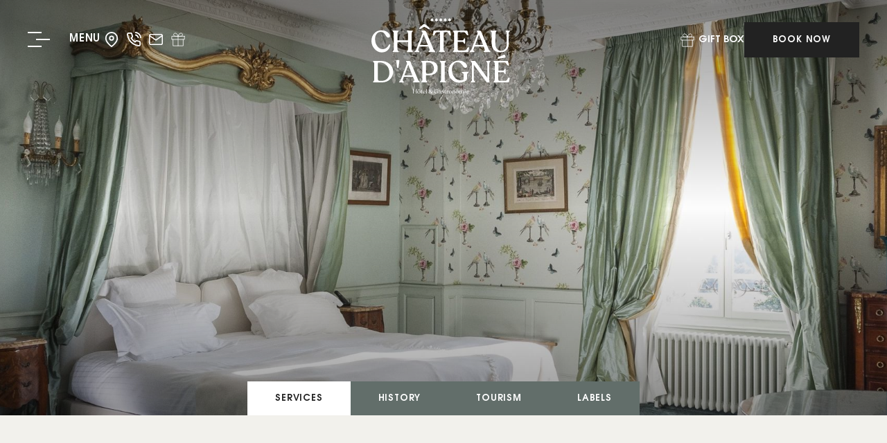

--- FILE ---
content_type: text/html; charset=utf-8
request_url: https://www.chateau-apigne.fr/en/services.html
body_size: 9060
content:
<!doctype html><html
lang="en"><head><meta
charset="utf-8" /><style>:root{--5189026:url("/_novaimg/5189026-1530982_83_26_500_400_500_400.jpg");--5181778:url("/_novaimg/5181778-1531317_0_690_4021_1464_2200_800.jpg");--5194984:url("/_novaimg/5194984-1528941_0_1408_3200_2400_1200_900.jpg");--5210545:url("/_novaimg/5210545-1533708_480_0_1440_1080_1200_900.jpg");--5210510:url("/_novaimg/5210510-1539670_399_71_1201_900_1200_900.jpg");--5181779:url("/_novaimg/5181779-1532237_399_84_1201_900_1200_900.jpg");--5194985:url("/_novaimg/5194985-1528928_0_1129_2597_1952_1200_900.jpg");--5181780:url("/_img/cta-bg.jpg")}</style><script>
function class_wihp_ln_already_redir()
{var plugin=this;this.cookie_name='ln_already_redir';this.uri=window.location.pathname;this.query_string=window.location.search;this.browser_lang=navigator.language||navigator.userLanguage;this.ln='en';this.front_ln='en';this.site_langs='en,fr,it,es';this.site_langs_published='en,fr,it,es';class_wihp_ln_already_redir.prototype.load=function()
{var flag_set_cookie=false;var flag_cookie_exist=this.cookie_exists(plugin.cookie_name);if(this.cookie_exists('novacms_cook'))
{console.log('first novacms_cook');return false;}
if(this.cookie_exists(plugin.cookie_name))
{if(this.uri!='/'||!this.is_empty(this.uri))
{console.log('cookie exists but still redirecting');}
else
{console.log('cookie exists but not redirecing');return;}}
if(this.uri!='/'||!this.is_empty(this.uri))
{if(this.uri!='/')
{this.set_cookie(this.cookie_name,1,365);console.log('setting cookie and running not redirecting tpl');return;}}
if(this.is_empty(this.browser_lang))
{flag_set_cookie=true;}
else
{this.browser_lang=this.browser_lang.substring(0,2);}
if(this.browser_lang==this.ln)
{flag_set_cookie=true;}
if(flag_set_cookie)
{this.set_cookie(this.cookie_name,1,365);console.log('setting cookie basedon a few things and not redirecing');return;}
this.set_cookie(this.cookie_name,1,365);var localized_url='/';var chosen_lang='';var flag_valid_lang=false;if(this.browser_lang!=this.front_ln)
{localized_url+=this.browser_lang+'/';chosen_lang=this.browser_lang;}
else if(!this.is_empty(this.ln)&&(this.browser_lang!=this.ln))
{localized_url+=this.ln;chosen_lang=this.ln;}
if(!this.is_empty(this.site_langs_published))
{if(this.site_langs_published.indexOf(chosen_lang)!=-1)
{flag_valid_lang=true;}
else
{}}
else if(this.site_langs.indexOf(chosen_lang)!=-1)
{flag_valid_lang=true;}
if(flag_valid_lang)
{if(this.query_string!='')
{localized_url+='?'+this.query_string;}
console.log('redirecting');window.location=localized_url;}
return;}
class_wihp_ln_already_redir.prototype.cookie_exists=function(cookie_name)
{var exists=false;var this_cookie=this.get_cookie(cookie_name);if(!this.is_empty(this_cookie))
{var exists=true}
return exists;}
class_wihp_ln_already_redir.prototype.is_empty=function(value)
{if(!value||typeof value==='undefined'||value==''||value==='0'||value===0||value==null||value=='NaN')
{return true;}
return false;}
class_wihp_ln_already_redir.prototype.set_cookie=function(cname,cvalue,exdays)
{var d=new Date();d.setTime(d.getTime()+(exdays*24*60*60*1000));var expires="expires="+d.toUTCString();document.cookie=cname+"="+cvalue+";"+expires+";path=/";}
class_wihp_ln_already_redir.prototype.get_cookie=function(cname)
{var name=cname+"=";var decodedCookie=decodeURIComponent(document.cookie);var ca=decodedCookie.split(';');for(var i=0;i<ca.length;i++){var c=ca[i];while(c.charAt(0)==' '){c=c.substring(1);}
if(c.indexOf(name)==0){return c.substring(name.length,c.length);}}
return"";}}
classwihplnalreadyredir=new class_wihp_ln_already_redir();classwihplnalreadyredir.load();</script> <link
rel="canonical" href="https://www.chateau-apigne.fr/en/services.html" /><meta
name="google-site-verification" content="h-YZ79qTZhjGj9AamtT2MSlfCIO0jV0duRtUsefrF1E" /><script type="text/javascript">
function pload(){var m=this;m.q=[];m.a=function(f){m.i(f)};m.i=function(f){m.q.push(f)};m.f=function(){var f;while(f=m.q.shift())f();m.r()};m.r=function(){m.i=function(f){f()};};}pnl=new pload();$$=pnl.a;pnla=new pload();$$$=pnla.a;</script> <title>Château d’Apigné | 5 Star Hotel & Restaurant in Brittany | Services</title><meta
name="description" content="Discover the services of Château d’Apigné, a 5-star hotel and restaurant in Le Rheu, Brittany, near the city of Rennes."/><meta
http-equiv="content-language" content="en" /> <!--[if IE 8 ]><html
class="ie8"> <![endif]--><meta
content="yes" name="apple-mobile-web-app-capable" /><meta
name="viewport" content="initial-scale=1, width=device-width, user-scalable=yes" /><meta
name="apple-mobile-web-app-status-bar-style" content="white" /><link
rel="alternate" href="https://www.chateau-apigne.fr/services.html" hreflang="x-default" /><link
rel="alternate" href="https://www.chateau-apigne.fr/en/services.html" hreflang="en" /><link
rel="alternate" href="https://www.chateau-apigne.fr/fr/services.html" hreflang="fr" /><link
rel="alternate" href="https://www.chateau-apigne.fr/it/servizios.html" hreflang="it" /><link
rel="alternate" href="https://www.chateau-apigne.fr/es/servicios.html" hreflang="es" /><link
rel="icon" href="/favicon.ico" sizes="any"><link
rel="icon" href="/icon.svg" type="image/svg+xml"><link
rel="apple-touch-icon" type="image/png" href="/favicon.png"><meta
property="og:image" content="https://www.chateau-apigne.fr/_img/site-social-share.jpg" /><meta
property="og:image:alt" content="Château d'Apigné" /><meta
property="og:image:height" content="1125" /><meta
property="og:image:type" content="image/jpeg" /><meta
property="og:image:width" content="1500" /><meta
property="og:title" content="Château d'Apigné" /><meta
property="og:url" content="https://www.chateau-apigne.fr" /> <script type="text/javascript">
(function(){var d=document;var s=d.createElement('script');s.type='text/javascript';s.defer=true;s.src='/assets/scripts.js?v=4901005';(d.getElementsByTagName('head')[0]||d.getElementsByTagName('body')[0]).appendChild(s);})();</script>  <noscript> <iframe
src="//www.googletagmanager.com/ns.html?id=GTM-PK3V7V7V" height="0" width="0" style="display:none;visibility:hidden"></iframe> </noscript> <script>
(function(w,d,s,l,i){w[l]=w[l]||[];w[l].push({'gtm.start':new Date().getTime(),event:'gtm.js'});var f=d.getElementsByTagName(s)[0],j=d.createElement(s),dl=l!='dataLayer'?'&l='+l:'';j.async=true;j.src='//www.googletagmanager.com/gtm.js?id='+i+dl;f.parentNode.insertBefore(j,f);})(window,document,'script','dataLayer','GTM-PK3V7V7V');</script>  <script src="https://cdn.jsdelivr.net/npm/css-vars-ponyfill@2"></script> <link rel="stylesheet" href="/assets/styles.css?v=490" /><!--[if lt IE 9]> <script src="/_js/z_load//html5shiv.js"></script> <![endif]--><link
rel="stylesheet" href="https://use.typekit.net/liv2iuu.css"> <script async src="https://www.googletagmanager.com/gtag/js?id=G-WE71VXR4FV"></script> <script>
window.dataLayer=window.dataLayer||[];function gtag(){dataLayer.push(arguments);}gtag('js',new Date());gtag('config','G-WE71VXR4FV');</script> <style>.cta{background-image:var(--5181780)}</style></head><body
id="post" class="en" onLoad="window._pulsarDocLoad=true"> <a
href="#main" class="skiptocontent" novaref=5179814 novatype=txt data-global="1"   ></a> <header><div
class="wrapper"><ul
class="header-links"><li> <a
href="javascript:void(0)" class="menu-btn"><div
class="menu-icon"> <span></span> <span></span> <span></span></div> <span
novaref=5179815 novatype=txt data-global="1"   >Menu</span> </a></li><li
class="map"> <a
class="cms-editable" editablelink="yes" novaref=5188355 novatype=txt data-global="1" href="/en/location.html"  >35650 - Le Rheu - France</a> <span
class="glyph-map"></span></li><li
class="phone"> <a
class="cms-editable" editablelink="yes" novaref=5188356 novatype=txt data-global="1" href="tel:+33 02 99 14 80 66" target="_blank" >+33 02 99 14 80 66</a> <span
class="glyph-phone"></span></li><li
class="mail"> <a
class="cms-editable" editablelink="yes" novaref=5188357 novatype=txt data-global="1" href="mailto:chateau@chateau-apigne.fr" target="_blank" >chateau@chateau-apigne.fr</a> <span
class="glyph-mail"></span></li><li
class="gift"> <a
class="cms-editable" editablelink="yes" novaref=5188358 novatype=txt data-global="1" href="https://apigne.bonkdo.com/fr/" target="_blank" >Gift Box</a></ul> <a
class="logo" href="https://www.chateau-apigne.fr/"> <img
height="109" width="200" class="hide-mobile" src="/_img/logo-light.svg" alt="Château d'Apigné" /> </a><ul
class="header-links"><li
class="gift"> <a
class="cms-editable" editablelink="yes" novaref=5188358 novatype=txt data-global="1" href="https://apigne.bonkdo.com/fr/" target="_blank" >Gift Box</a> <span
class="glyph-gift"></span> <span
novaref=5188358 novatype=txt data-global="1"   >Gift Box</span></li><li> <a
class="btn btn-book booking-btn" novaref=5179816 novatype=txt data-global="1" href="https://www.secure-hotel-booking.com///en/dateselection" target="_blank" >Book Now</a></li></ul></div> </header><div
id="global-overlay" class="global-overlay"></div><div
id="sidebar-navigation" class="sidebar-navigation" data-logo="default" data-sublogo="default"><div
class="inner"> <a
href="javascript:void(0)" id="sidebar-navigation-close" class="sidebar-navigation-close"><div
class="icon-close"></div> </a> <a
class="logo" href="https://www.chateau-apigne.fr/"> <img
height="109" width="200" class="hide-mobile" src="/_img/logo-dark.svg" alt="Château d'Apigné" /> </a><ul
class="menu" data-menu_id="1589" data-max-tiers="3" data-submenu="true"><li
class="drop-me nova-menu-item-tier-1 is-active " id="menu_row_5180602" rel="" data-novaref="5180602"> <a
href="javascript:void(0)" class="drop-btn is-active " novaref="5180602" novatype="txt" id="menu_item_5180602" >The Hotel</a><ul
class="drop-menu"><li
class="nova-menu-item-tier-2 is-active " id="menu_row_5180603" rel="" data-novaref="5180603"> <a
editablelink="yes" href="/en/services.html" class="is-active " novaref="5180603" novatype="txt" id="menu_item_5180603" target="">Services</a></li><li
class="nova-menu-item-tier-2  " id="menu_row_5180604" rel="" data-novaref="5180604"> <a
editablelink="yes" href="/en/history.html" class=" " novaref="5180604" novatype="txt" id="menu_item_5180604" target="">History</a></li><li
class="nova-menu-item-tier-2  " id="menu_row_5180605" rel="" data-novaref="5180605"> <a
editablelink="yes" href="/en/tourism.html" class=" " novaref="5180605" novatype="txt" id="menu_item_5180605" target="">Tourism</a></li><li
class="nova-menu-item-tier-2  " id="menu_row_5180606" rel="" data-novaref="5180606"> <a
editablelink="yes" href="/en/ecolodge.html" class=" " novaref="5180606" novatype="txt" id="menu_item_5180606" target="">Labels</a></li></ul></li><li
class="drop-me nova-menu-item-tier-1  " id="menu_row_5180607" rel="" data-novaref="5180607"> <a
href="javascript:void(0)" class="drop-btn  " novaref="5180607" novatype="txt" id="menu_item_5180607" >Rooms & Suites</a><ul
class="drop-menu"><li
class="nova-menu-item-tier-2  " id="menu_row_5180608" rel="" data-novaref="5180608"> <a
editablelink="yes" href="/en/overview.html" class=" " novaref="5180608" novatype="txt" id="menu_item_5180608" target="">Overview</a></li><li
class="nova-menu-item-tier-2  " id="menu_row_5180609" rel="" data-novaref="5180609"> <a
editablelink="yes" href="/en/tradition-room.html" class=" " novaref="5180609" novatype="txt" id="menu_item_5180609" target="">Tradition Room</a></li><li
class="nova-menu-item-tier-2  " id="menu_row_5180610" rel="" data-novaref="5180610"> <a
editablelink="yes" href="/en/superior-room.html" class=" " novaref="5180610" novatype="txt" id="menu_item_5180610" target="">Superior Room</a></li><li
class="nova-menu-item-tier-2  " id="menu_row_5180611" rel="" data-novaref="5180611"> <a
editablelink="yes" href="/en/luxury-room.html" class=" " novaref="5180611" novatype="txt" id="menu_item_5180611" target="">Luxury Room</a></li></ul></li><li
class="drop-me nova-menu-item-tier-1  " id="menu_row_5180612" rel="" data-novaref="5180612"> <a
href="javascript:void(0)" class="drop-btn  " novaref="5180612" novatype="txt" id="menu_item_5180612" >Dining</a><ul
class="drop-menu"><li
class="nova-menu-item-tier-2  " id="menu_row_5180613" rel="" data-novaref="5180613"> <a
editablelink="yes" href="/en/restaurant.html" class=" " novaref="5180613" novatype="txt" id="menu_item_5180613" target="">Restaurant</a></li><li
class="nova-menu-item-tier-2  " id="menu_row_5180614" rel="" data-novaref="5180614"> <a
editablelink="yes" href="/en/bar.html" class=" " novaref="5180614" novatype="txt" id="menu_item_5180614" target="">Le Chef</a></li></ul></li><li
class="drop-me nova-menu-item-tier-1  " id="menu_row_5180615" rel="" data-novaref="5180615"> <a
href="javascript:void(0)" class="drop-btn  " novaref="5180615" novatype="txt" id="menu_item_5180615" >Meeting & Events</a><ul
class="drop-menu"><li
class="nova-menu-item-tier-2  " id="menu_row_5180616" rel="" data-novaref="5180616"> <a
editablelink="yes" href="/en/meeting-events.html" class=" " novaref="5180616" novatype="txt" id="menu_item_5180616" target="">Meeting & Events</a></li><li
class="nova-menu-item-tier-2  " id="menu_row_5180617" rel="" data-novaref="5180617"> <a
editablelink="yes" href="/en/private-events.html" class=" " novaref="5180617" novatype="txt" id="menu_item_5180617" target="">Private Events</a></li><li
class="nova-menu-item-tier-2  " id="menu_row_5180618" rel="" data-novaref="5180618"> <a
editablelink="yes" href="/en/wedding.html" class=" " novaref="5180618" novatype="txt" id="menu_item_5180618" target="">Wedding</a></li></ul></li><li
class="nova-menu-item-tier-1  " id="menu_row_5180619" rel="" data-novaref="5180619"> <a
editablelink="yes" href="/en/news.html" class=" " novaref="5180619" novatype="txt" id="menu_item_5180619" target="">News</a></li><li
class="nova-menu-item-tier-1  " id="menu_row_5180620" rel="" data-novaref="5180620"> <a
editablelink="yes" href="/en/gallery.html" class=" " novaref="5180620" novatype="txt" id="menu_item_5180620" target="">Gallery</a></li></ul><ul
class="menu menu-alt" data-menu_id="1591" data-max-tiers="2" data-submenu="true"><li
class="nova-menu-item-tier-1  " id="menu_row_5180632" rel="" data-novaref="5180632"> <a
editablelink="yes" href="/en/location.html" class=" " novaref="5180632" novatype="txt" id="menu_item_5180632" target="">Location & Map</a></li><li
class="nova-menu-item-tier-1  " id="menu_row_5180633" rel="" data-novaref="5180633"> <a
editablelink="yes" href="/en/career.html" class=" " novaref="5180633" novatype="txt" id="menu_item_5180633" target="">Career</a></li><li
class="nova-menu-item-tier-1  " id="menu_row_5180634" rel="" data-novaref="5180634"> <a
editablelink="yes" href="mailto:chateau@chateau-apigne.fr" class=" " novaref="5180634" novatype="txt" id="menu_item_5180634" target="">Contact</a></li></ul></div><div
id="menu-images" class="menu-images hide-mobile"> <a
class="menu-thumb" target="_blank" title="Ch&acirc;teau d&rsquo;Apign&eacute; - Exterior" novagal=5195111 novagalfirst=1 idelement="5195111" href="/_novaimg/galleria/1530985.jpg"><img
setwidth=2000 setheight=1312  width=2000 height=1312 src="/_novaimg/5195111-1530985_0_0_1024_672_2000_1312.jpg" alt="Ch&acirc;teau d&rsquo;Apign&eacute; - Exterior"></a> <a
class="menu-thumb" target="_blank" title="Ch&acirc;teau d&rsquo;Apign&eacute; - Bar" novagal=5195111 novagalchild=0 idelement="5182266" href="/_novaimg/galleria/1528964.jpg"><img
loading="lazy" setwidth=1040 setheight=1500  width=1040 height=1500 class="" src="/_novaimg/5182266-1528964_0_0_3331_4800_1040_1500.jpg" alt="Ch&acirc;teau d&rsquo;Apign&eacute; - Bar"></a> <a
class="menu-thumb" target="_blank" title="Ch&acirc;teau d&rsquo;Apign&eacute; - Bar" novagal=5195111 novagalchild=1 idelement="5182267" href="/_novaimg/galleria/1528944.jpg"><img
loading="lazy" setwidth=1000 setheight=1500  width=1000 height=1500 class="" src="/_novaimg/5182267-1528944_0_0_3200_4800_1000_1500.jpg" alt="Ch&acirc;teau d&rsquo;Apign&eacute; - Bar"></a> <a
class="menu-thumb" target="_blank" title="Ch&acirc;teau d&rsquo;Apign&eacute; - Rennes" novagal=5195111 novagalchild=2 idelement="5195116" href="/_novaimg/galleria/1530995.jpg"><img
loading="lazy" setwidth=2000 setheight=1000  width=2000 height=1000 class="" src="/_novaimg/5195116-1530995_0_0_1920_960_2000_1000.jpg" alt="Ch&acirc;teau d&rsquo;Apign&eacute; - Rennes"></a> <a
class="menu-thumb" target="_blank" title="Ch&acirc;teau d&rsquo;Apign&eacute; - Restaurant" novagal=5195111 novagalchild=3 idelement="5195118" href="/_novaimg/galleria/1528997.jpg"><img
loading="lazy" setwidth=1000 setheight=1500  width=1000 height=1500 class="" src="/_novaimg/5195118-1528997_0_0_3200_4800_1000_1500.jpg" alt="Ch&acirc;teau d&rsquo;Apign&eacute; - Restaurant"></a> <a
class="menu-thumb" target="_blank" title="Ch&acirc;teau d&rsquo;Apign&eacute; - Luxury Room" novagal=5195111 novagalchild=4 idelement="5195119" href="/_novaimg/galleria/1530980.jpg"><img
loading="lazy" setwidth=1251 setheight=1500  width=1251 height=1500 class="" src="/_novaimg/5195119-1530980_0_0_600_719_1251_1500.jpg" alt="Ch&acirc;teau d&rsquo;Apign&eacute; - Luxury Room"></a> <a
class="menu-thumb" target="_blank" title="" novagal=5195111 novagalchild=5 idelement="5610348" href="/_novaimg/galleria/1588875.jpg"><img
loading="lazy" setwidth=2000 setheight=1332  width=2000 height=1332 class="" src="/_novaimg/5610348-1588875_0_0_1100_733_2000_1332.jpg" alt="image"></a> <a
class="menu-thumb" target="_blank" title="Ch&acirc;teau d&rsquo;Apign&eacute; - Tradition Room" novagal=5195111 novagalchild=6 idelement="5182268" href="/_novaimg/galleria/1528924.jpg"><img
loading="lazy" setwidth=2000 setheight=1330  width=2000 height=1330 class="" src="/_novaimg/5182268-1528924_0_0_4131_2749_2000_1330.jpg" alt="Ch&acirc;teau d&rsquo;Apign&eacute; - Tradition Room"></a> <a
class="menu-thumb" target="_blank" title="Ch&acirc;teau d&rsquo;Apign&eacute; - Superior Room" novagal=5195111 novagalchild=7 idelement="5182269" href="/_novaimg/galleria/1528929.jpg"><img
loading="lazy" setwidth=2000 setheight=1330  width=2000 height=1330 class="" src="/_novaimg/5182269-1528929_0_0_1500_998_2000_1330.jpg" alt="Ch&acirc;teau d&rsquo;Apign&eacute; - Superior Room"></a> <a
class="menu-thumb" target="_blank" title="Ch&acirc;teau d&rsquo;Apign&eacute; - Luxury Room" novagal=5195111 novagalchild=8 idelement="5195109" href="/_novaimg/galleria/1530983.jpg"><img
loading="lazy" setwidth=2000 setheight=1331  width=2000 height=1331 class="" src="/_novaimg/5195109-1530983_0_0_640_426_2000_1331.jpg" alt="Ch&acirc;teau d&rsquo;Apign&eacute; - Luxury Room"></a> <a
class="menu-thumb" target="_blank" title="" novagal=5195111 novagalchild=9 idelement="5610350" href="/_novaimg/galleria/1588887.jpg"><img
loading="lazy" setwidth=2000 setheight=1333  width=2000 height=1333 class="" src="/_novaimg/5610350-1588887_0_0_4800_3200_2000_1333.jpg" alt="image"></a> <a
class="menu-thumb" target="_blank" title="" novagal=5195111 novagalchild=10 idelement="5610349" href="/_novaimg/galleria/1588885.jpg"><img
loading="lazy" setwidth=999 setheight=1500  width=999 height=1500 class="" src="/_novaimg/5610349-1588885_0_0_3199_4800_999_1500.jpg" alt="image"></a> <a
class="menu-thumb" target="_blank" title="Ch&acirc;teau d&rsquo;Apign&eacute; - Restaurant" novagal=5195111 novagalchild=11 idelement="5195121" href="/_novaimg/galleria/1529003.jpg"><img
loading="lazy" setwidth=1000 setheight=1500  width=1000 height=1500 class="" src="/_novaimg/5195121-1529003_0_0_3200_4800_1000_1500.jpg" alt="Ch&acirc;teau d&rsquo;Apign&eacute; - Restaurant"></a> <a
class="menu-thumb" target="_blank" title="Ch&acirc;teau d&rsquo;Apign&eacute; - Meetings &amp; Events" novagal=5195111 novagalchild=12 idelement="5182276" href="/_novaimg/galleria/1528951.jpg"><img
loading="lazy" setwidth=2000 setheight=1500  width=2000 height=1500 class="" src="/_novaimg/5182276-1528951_0_0_3264_2448_2000_1500.jpg" alt="Ch&acirc;teau d&rsquo;Apign&eacute; - Meetings &amp; Events"></a> <a
class="menu-thumb" target="_blank" title="Ch&acirc;teau d&rsquo;Apign&eacute; - Meetings &amp; Events" novagal=5195111 novagalchild=13 idelement="5195125" href="/_novaimg/galleria/1528952.jpg"><img
loading="lazy" setwidth=2000 setheight=1333  width=2000 height=1333 class="" src="/_novaimg/5195125-1528952_0_0_4800_3200_2000_1333.jpg" alt="Ch&acirc;teau d&rsquo;Apign&eacute; - Meetings &amp; Events"></a> <a
class="menu-thumb" target="_blank" title="Ch&acirc;teau d&rsquo;Apign&eacute; - Restaurant" novagal=5195111 novagalchild=14 idelement="5195127" href="/_novaimg/galleria/1529137.jpg"><img
loading="lazy" setwidth=1286 setheight=1500  width=1286 height=1500 class="" src="/_novaimg/5195127-1529137_0_0_1200_1399_1286_1500.jpg" alt="Ch&acirc;teau d&rsquo;Apign&eacute; - Restaurant"></a> <a
class="menu-thumb" target="_blank" title="Ch&acirc;teau d&rsquo;Apign&eacute; - Detail" novagal=5195111 novagalchild=15 idelement="5195126" href="/_novaimg/galleria/1530999.jpg"><img
loading="lazy" setwidth=1029 setheight=1500  width=1029 height=1500 class="" src="/_novaimg/5195126-1530999_0_0_703_1024_1029_1500.jpg" alt="Ch&acirc;teau d&rsquo;Apign&eacute; - Detail"></a> <a
class="menu-thumb" target="_blank" title="Ch&acirc;teau d&rsquo;Apign&eacute; - Meetings &amp; Events" novagal=5195111 novagalchild=16 idelement="5195123" href="/_novaimg/galleria/1529140.jpg"><img
loading="lazy" setwidth=1984 setheight=1500  width=1984 height=1500 class="" src="/_novaimg/5195123-1529140_0_0_1200_907_1984_1500.jpg" alt="Ch&acirc;teau d&rsquo;Apign&eacute; - Meetings &amp; Events"></a> <a
class="menu-thumb" target="_blank" title="Ch&acirc;teau d&rsquo;Apign&eacute; - Detail" novagal=5195111 novagalchild=17 idelement="5195128" href="/_novaimg/galleria/1529023.jpg"><img
loading="lazy" setwidth=2000 setheight=1454  width=2000 height=1454 class="" src="/_novaimg/5195128-1529023_0_0_2200_1600_2000_1454.jpg" alt="Ch&acirc;teau d&rsquo;Apign&eacute; - Detail"></a> <a
class="menu-thumb" target="_blank" title="Ch&acirc;teau d&rsquo;Apign&eacute; - Meetings &amp; Events" novagal=5195111 novagalchild=18 idelement="5182277" href="/_novaimg/galleria/1528961.jpg"><img
loading="lazy" setwidth=2000 setheight=1333  width=2000 height=1333 class="" src="/_novaimg/5182277-1528961_0_0_4800_3200_2000_1333.jpg" alt="Ch&acirc;teau d&rsquo;Apign&eacute; - Meetings &amp; Events"></a> <a
class="menu-thumb" target="_blank" title="Ch&acirc;teau d&rsquo;Apign&eacute; - Meetings &amp; Events" novagal=5195111 novagalchild=19 idelement="5195129" href="/_novaimg/galleria/1528999.jpg"><img
loading="lazy" setwidth=1000 setheight=1500  width=1000 height=1500 class="" src="/_novaimg/5195129-1528999_0_0_3200_4800_1000_1500.jpg" alt="Ch&acirc;teau d&rsquo;Apign&eacute; - Meetings &amp; Events"></a> <a
class="menu-thumb" target="_blank" title="Ch&acirc;teau d&rsquo;Apign&eacute; - Exterior" novagal=5195111 novagalchild=20 idelement="5195130" href="/_novaimg/galleria/1528947.jpg"><img
loading="lazy" setwidth=998 setheight=1500  width=998 height=1500 class="" src="/_novaimg/5195130-1528947_0_0_2636_3961_998_1500.jpg" alt="Ch&acirc;teau d&rsquo;Apign&eacute; - Exterior"></a></div></div><div
id="booking-navigation" class="booking-navigation"><div
class="inner"><ul
class="menu"><li><div> <img
novaref="5189026" novatype="img" alt="hotel"  src="/_novaimg/5189026-1530982_83_26_500_400_500_400.jpg"  width="500" height="400"  data-object-fit="cover" /> <a
class="cms-editable" href="https://reservation.elloha.com/?idPublication=4accf3fd-02a3-46b1-a956-743aa8b20a6d&idoi=9a5305c3-25cc-46b6-8ba4-805f0ed156c3&TypeOi=1&searchFirstAvailableDates=1&dateTo=03/03/2023&NbAdultes=2&culture=fr-FR" target="blank" editablelink="yes" novaref=5179817 novatype=txt data-global="1"  target="_blank" >Book your stay</a> <span
novaref=5179818 novatype=txt data-global="1"   >Book your stay</span></div></li><li><div> <img
novaref="5189027" novatype="img" alt="hotel"  src="/_novaimg/5189027-1529137_0_152_1200_960_500_400.jpg"  width="500" height="400"  data-object-fit="cover" /> <a
class="cms-editable" editablelink="yes" novaref=5179819 novatype=txt data-global="1" href="https://reservation.elloha.com/?IdPublication=4ac7518f-0148-4222-819b-3780162a37a9&culture=fr-FR&idoi=7feba40c-ba73-4e9e-acbe-3127d64753ed&searchFirstAvailableDates=1" target="_blank" >Book your table</a> <span
novaref=5179820 novatype=txt data-global="1"   >Book your table</span></div></li><li><div> <img
novaref="5189028" novatype="img" alt="hotel"  src="/_novaimg/5189028-1529023_0_0_2000_1600_500_400.jpg"  width="500" height="400"  data-object-fit="cover" /> <a
class="cms-editable" editablelink="yes" novaref=5180596 novatype=txt data-global="1" href="https://apigne.bonkdo.com/fr/" target="_blank" >Gift Box</a> <span
novaref=5180597 novatype=txt data-global="1"   >Gift Box</span></div></li><li><div> <img
novaref="5189029" novatype="img" alt="hotel"  src="/_novaimg/5189029-1528951_594_0_2670_2138_500_400.jpg"  width="500" height="400"  data-object-fit="cover" /> <a
class="cms-editable" editablelink="yes" novaref=5179821 novatype=txt data-global="1" href="/en/private-events.html"  >Book your private/pro event</a> <span
novaref=5179822 novatype=txt data-global="1"   >Book your private/professional event</span></div></li></ul> <a
class="logo" href="https://www.chateau-apigne.fr/"> <img
height="47" width="87" src="/_img/logo-light.svg" alt="Château d'Apigné" /> </a></div></div><div
class="secondary-navigation" data-aos="fade" data-aos-delay="500"><ul
class="submenu" data-menu_id="1589" data-max-tiers="2" data-submenu="true"><li
class="drop-me nova-menu-item-tier-1 is-active " id="menu_row_5180602" rel="" data-novaref="5180602"> <a
href="javascript:void(0)" class="drop-btn is-active " novaref="5180602" novatype="txt" id="menu_item_5180602" >The Hotel</a><ul
class="drop-menu"><li
class="nova-menu-item-tier-2 is-active " id="menu_row_5180603" rel="" data-novaref="5180603"> <a
editablelink="yes" href="/en/services.html" class="is-active " novaref="5180603" novatype="txt" id="menu_item_5180603" target="">Services</a></li><li
class="nova-menu-item-tier-2  " id="menu_row_5180604" rel="" data-novaref="5180604"> <a
editablelink="yes" href="/en/history.html" class=" " novaref="5180604" novatype="txt" id="menu_item_5180604" target="">History</a></li><li
class="nova-menu-item-tier-2  " id="menu_row_5180605" rel="" data-novaref="5180605"> <a
editablelink="yes" href="/en/tourism.html" class=" " novaref="5180605" novatype="txt" id="menu_item_5180605" target="">Tourism</a></li><li
class="nova-menu-item-tier-2  " id="menu_row_5180606" rel="" data-novaref="5180606"> <a
editablelink="yes" href="/en/ecolodge.html" class=" " novaref="5180606" novatype="txt" id="menu_item_5180606" target="">Labels</a></li></ul></li><li
class="drop-me nova-menu-item-tier-1  " id="menu_row_5180607" rel="" data-novaref="5180607"> <a
href="javascript:void(0)" class="drop-btn  " novaref="5180607" novatype="txt" id="menu_item_5180607" >Rooms & Suites</a><ul
class="drop-menu"><li
class="nova-menu-item-tier-2  " id="menu_row_5180608" rel="" data-novaref="5180608"> <a
editablelink="yes" href="/en/overview.html" class=" " novaref="5180608" novatype="txt" id="menu_item_5180608" target="">Overview</a></li><li
class="nova-menu-item-tier-2  " id="menu_row_5180609" rel="" data-novaref="5180609"> <a
editablelink="yes" href="/en/tradition-room.html" class=" " novaref="5180609" novatype="txt" id="menu_item_5180609" target="">Tradition Room</a></li><li
class="nova-menu-item-tier-2  " id="menu_row_5180610" rel="" data-novaref="5180610"> <a
editablelink="yes" href="/en/superior-room.html" class=" " novaref="5180610" novatype="txt" id="menu_item_5180610" target="">Superior Room</a></li><li
class="nova-menu-item-tier-2  " id="menu_row_5180611" rel="" data-novaref="5180611"> <a
editablelink="yes" href="/en/luxury-room.html" class=" " novaref="5180611" novatype="txt" id="menu_item_5180611" target="">Luxury Room</a></li></ul></li><li
class="drop-me nova-menu-item-tier-1  " id="menu_row_5180612" rel="" data-novaref="5180612"> <a
href="javascript:void(0)" class="drop-btn  " novaref="5180612" novatype="txt" id="menu_item_5180612" >Dining</a><ul
class="drop-menu"><li
class="nova-menu-item-tier-2  " id="menu_row_5180613" rel="" data-novaref="5180613"> <a
editablelink="yes" href="/en/restaurant.html" class=" " novaref="5180613" novatype="txt" id="menu_item_5180613" target="">Restaurant</a></li><li
class="nova-menu-item-tier-2  " id="menu_row_5180614" rel="" data-novaref="5180614"> <a
editablelink="yes" href="/en/bar.html" class=" " novaref="5180614" novatype="txt" id="menu_item_5180614" target="">Le Chef</a></li></ul></li><li
class="drop-me nova-menu-item-tier-1  " id="menu_row_5180615" rel="" data-novaref="5180615"> <a
href="javascript:void(0)" class="drop-btn  " novaref="5180615" novatype="txt" id="menu_item_5180615" >Meeting & Events</a><ul
class="drop-menu"><li
class="nova-menu-item-tier-2  " id="menu_row_5180616" rel="" data-novaref="5180616"> <a
editablelink="yes" href="/en/meeting-events.html" class=" " novaref="5180616" novatype="txt" id="menu_item_5180616" target="">Meeting & Events</a></li><li
class="nova-menu-item-tier-2  " id="menu_row_5180617" rel="" data-novaref="5180617"> <a
editablelink="yes" href="/en/private-events.html" class=" " novaref="5180617" novatype="txt" id="menu_item_5180617" target="">Private Events</a></li><li
class="nova-menu-item-tier-2  " id="menu_row_5180618" rel="" data-novaref="5180618"> <a
editablelink="yes" href="/en/wedding.html" class=" " novaref="5180618" novatype="txt" id="menu_item_5180618" target="">Wedding</a></li></ul></li><li
class="nova-menu-item-tier-1  " id="menu_row_5180619" rel="" data-novaref="5180619"> <a
editablelink="yes" href="/en/news.html" class=" " novaref="5180619" novatype="txt" id="menu_item_5180619" target="">News</a></li><li
class="nova-menu-item-tier-1  " id="menu_row_5180620" rel="" data-novaref="5180620"> <a
editablelink="yes" href="/en/gallery.html" class=" " novaref="5180620" novatype="txt" id="menu_item_5180620" target="">Gallery</a></li></ul></div> <main><div
class="page-banner"> <img
novaref="5181778" novatype="img" alt="hotel"  src="/_novaimg/5181778-1531317_0_690_4021_1464_2200_800.jpg" width="2200" height="800"  /><div
class="overlay"></div><div
class="subnav"><div
class="wrapper"><ul
class="menu menu-trigger" data-menu_id="1589" data-max-tiers="3" data-submenu="true"><li
class="drop-me nova-menu-item-tier-1 is-active " id="menu_row_5180602" rel="" data-novaref="5180602"> <a
href="javascript:void(0)" class="drop-btn is-active " novaref="5180602" novatype="txt" id="menu_item_5180602" >The Hotel</a><ul
class="drop-menu"><li
class="nova-menu-item-tier-2 is-active " id="menu_row_5180603" rel="" data-novaref="5180603"> <a
editablelink="yes" href="/en/services.html" class="is-active " novaref="5180603" novatype="txt" id="menu_item_5180603" target="">Services</a></li><li
class="nova-menu-item-tier-2  " id="menu_row_5180604" rel="" data-novaref="5180604"> <a
editablelink="yes" href="/en/history.html" class=" " novaref="5180604" novatype="txt" id="menu_item_5180604" target="">History</a></li><li
class="nova-menu-item-tier-2  " id="menu_row_5180605" rel="" data-novaref="5180605"> <a
editablelink="yes" href="/en/tourism.html" class=" " novaref="5180605" novatype="txt" id="menu_item_5180605" target="">Tourism</a></li><li
class="nova-menu-item-tier-2  " id="menu_row_5180606" rel="" data-novaref="5180606"> <a
editablelink="yes" href="/en/ecolodge.html" class=" " novaref="5180606" novatype="txt" id="menu_item_5180606" target="">Labels</a></li></ul></li><li
class="drop-me nova-menu-item-tier-1  " id="menu_row_5180607" rel="" data-novaref="5180607"> <a
href="javascript:void(0)" class="drop-btn  " novaref="5180607" novatype="txt" id="menu_item_5180607" >Rooms & Suites</a><ul
class="drop-menu"><li
class="nova-menu-item-tier-2  " id="menu_row_5180608" rel="" data-novaref="5180608"> <a
editablelink="yes" href="/en/overview.html" class=" " novaref="5180608" novatype="txt" id="menu_item_5180608" target="">Overview</a></li><li
class="nova-menu-item-tier-2  " id="menu_row_5180609" rel="" data-novaref="5180609"> <a
editablelink="yes" href="/en/tradition-room.html" class=" " novaref="5180609" novatype="txt" id="menu_item_5180609" target="">Tradition Room</a></li><li
class="nova-menu-item-tier-2  " id="menu_row_5180610" rel="" data-novaref="5180610"> <a
editablelink="yes" href="/en/superior-room.html" class=" " novaref="5180610" novatype="txt" id="menu_item_5180610" target="">Superior Room</a></li><li
class="nova-menu-item-tier-2  " id="menu_row_5180611" rel="" data-novaref="5180611"> <a
editablelink="yes" href="/en/luxury-room.html" class=" " novaref="5180611" novatype="txt" id="menu_item_5180611" target="">Luxury Room</a></li></ul></li><li
class="drop-me nova-menu-item-tier-1  " id="menu_row_5180612" rel="" data-novaref="5180612"> <a
href="javascript:void(0)" class="drop-btn  " novaref="5180612" novatype="txt" id="menu_item_5180612" >Dining</a><ul
class="drop-menu"><li
class="nova-menu-item-tier-2  " id="menu_row_5180613" rel="" data-novaref="5180613"> <a
editablelink="yes" href="/en/restaurant.html" class=" " novaref="5180613" novatype="txt" id="menu_item_5180613" target="">Restaurant</a></li><li
class="nova-menu-item-tier-2  " id="menu_row_5180614" rel="" data-novaref="5180614"> <a
editablelink="yes" href="/en/bar.html" class=" " novaref="5180614" novatype="txt" id="menu_item_5180614" target="">Le Chef</a></li></ul></li><li
class="drop-me nova-menu-item-tier-1  " id="menu_row_5180615" rel="" data-novaref="5180615"> <a
href="javascript:void(0)" class="drop-btn  " novaref="5180615" novatype="txt" id="menu_item_5180615" >Meeting & Events</a><ul
class="drop-menu"><li
class="nova-menu-item-tier-2  " id="menu_row_5180616" rel="" data-novaref="5180616"> <a
editablelink="yes" href="/en/meeting-events.html" class=" " novaref="5180616" novatype="txt" id="menu_item_5180616" target="">Meeting & Events</a></li><li
class="nova-menu-item-tier-2  " id="menu_row_5180617" rel="" data-novaref="5180617"> <a
editablelink="yes" href="/en/private-events.html" class=" " novaref="5180617" novatype="txt" id="menu_item_5180617" target="">Private Events</a></li><li
class="nova-menu-item-tier-2  " id="menu_row_5180618" rel="" data-novaref="5180618"> <a
editablelink="yes" href="/en/wedding.html" class=" " novaref="5180618" novatype="txt" id="menu_item_5180618" target="">Wedding</a></li></ul></li><li
class="nova-menu-item-tier-1  " id="menu_row_5180619" rel="" data-novaref="5180619"> <a
editablelink="yes" href="/en/news.html" class=" " novaref="5180619" novatype="txt" id="menu_item_5180619" target="">News</a></li><li
class="nova-menu-item-tier-1  " id="menu_row_5180620" rel="" data-novaref="5180620"> <a
editablelink="yes" href="/en/gallery.html" class=" " novaref="5180620" novatype="txt" id="menu_item_5180620" target="">Gallery</a></li></ul></div></div></div> <section
class="intro" data-aos="fade-intro"><div
class="wrapper"> <article
class="post" data-aos="fade-post"><div
class="inner"><h1><span
novaref=5181761 novatype=txt>Hotel & Services</span></h1><div
class="p-wrap"><p
class="editablelinks" novaref=5181762 novatype=multi>The 5-star Château d'Apigné hotel is ideally located 10 minutes from Rennes airport and Parc Expo, a quarter of an hour from Rennes city centre and Rennes TGV station (1h26 from Paris). 8 bright and spacious rooms (32 to 44 m2) are available in the château. These rooms are classified as Luxury and Superior. Each has its own romantic atmosphere. You will be seduced by the uniqueness and modern charm of the bathrooms housed in the turrets. Near the Château, the Pavillon Elisabeth, a former outbuilding, houses eight country-style bedrooms. The Pavillon has been restored in the purest brick-making tradition. These rooms are in the Tradition category.</p></div><div
class="more-content hideonload showoncmsload"><div
class="p-wrap"><p
class="editablelinks" novaref=5181763 novatype=multi></p></div></div> <a
href="javascript:void(0)" class="read-more showoncmsload"> <span
class="show-more">Read more</span> <span
class="show-less">Less</span> </a><div
class="buttons"><div><a
class="btn" editablelink="yes" href="https://reservation.elloha.com/?idPublication=4accf3fd-02a3-46b1-a956-743aa8b20a6d&idoi=9a5305c3-25cc-46b6-8ba4-805f0ed156c3&TypeOi=1&searchFirstAvailableDates=1&dateTo=03/03/2023&NbAdultes=2&culture=fr-FR" target="_blank" novaref=5181764 novatype=txt>Book now</a></div></div></div> </article></div> </section> <section
class="listing" data-aos="fade-listing"><div
class="wrapper"><div
class="post-group"><div
class="nova_editablelisting" novamasterid="5181759" novamastertitle="Listing"></div><article
class="post post-repeat" data-aos="fade-post"><div
class="inner"><div
class="post-img"> <img
novaref="5194984" novatype="img" alt="hotel"  src="/_novaimg/5194984-1528941_0_1408_3200_2400_1200_900.jpg" width="1200" height="900"  /></div><div
class="post-content"><div
class="inner"><h2><span
novaref=5194972 novatype=txt>Service 24/7</span></h2><div
class="p-wrap"><p
class="editablelinks" novaref=5194973 novatype=multi>Room service, breakfasts in your room, shuttles to Rennes station and Rennes-Saint-Jacques airport... Our team will be delighted to respond to your requests and accompany you during your stay to help you discover our region.</p></div><ul
class="alt-list"><li
class="editablelinks" novaref=5194974 novatype=multi></li></ul><div
class="more-content hideonload showoncmsload"><div
class="p-wrap"><p
class="editablelinks" novaref=5194975 novatype=multi>A glass of Champagne on arrival in your room, chocolates, flowers - personalise your welcome in your room and surprise your guests.</p></div><ul
class="alt-list"><li
class="editablelinks" novaref=5194976 novatype=multi></li></ul></div> <a
href="javascript:void(0)" class="read-more showoncmsload"> <span
class="show-more">More details</span> <span
class="show-less">Less</span> </a><div> <a
class="btn" href="/en/contact.html"  novaref=5194977 novatype=txt>Contact reception</a> <a
class="btn"   novaref=5356091 novatype=txt></a></div></div></div></div> </article> <article
class="post post-repeat" data-aos="fade-post"><div
class="inner"><div
class="post-img"> <img
novaref="5210545" novatype="img" alt="hotel"  src="/_novaimg/5210545-1533708_480_0_1440_1080_1200_900.jpg" width="1200" height="900"  /></div><div
class="post-content"><div
class="inner"><h2><span
novaref=5210539 novatype=txt>Porsche charging stations</span></h2><div
class="p-wrap"><p
class="editablelinks" novaref=5210540 novatype=multi>Charge your electric vehicle for free at Château d'Apigné with our Porsche universal charging stations.</p></div><ul
class="alt-list"><li
class="editablelinks" novaref=5210541 novatype=multi></li></ul><div
class="more-content hideonload showoncmsload"><div
class="p-wrap"><p
class="editablelinks" novaref=5210542 novatype=multi></p></div><ul
class="alt-list"><li
class="editablelinks" novaref=5210543 novatype=multi></li></ul></div> <a
href="javascript:void(0)" class="read-more showoncmsload"> <span
class="show-more">More details</span> <span
class="show-less">Less</span> </a><div> <a
class="btn"   novaref=5210544 novatype=txt></a> <a
class="btn"   novaref=5356092 novatype=txt></a></div></div></div></div> </article> <article
class="post post-repeat" data-aos="fade-post"><div
class="inner"><div
class="post-img"> <img
novaref="5210510" novatype="img" alt="hotel"  src="/_novaimg/5210510-1539670_399_71_1201_900_1200_900.jpg" width="1200" height="900"  /></div><div
class="post-content"><div
class="inner"><h2><span
novaref=5210504 novatype=txt>In-room care and well-being</span></h2><div
class="p-wrap"><p
class="editablelinks" novaref=5210505 novatype=multi>Enhance your stay and book an in-room treatment or massage at Château d'Apigné. Enjoy a moment of well-being, alone or together, in the privacy of your hotel room.</p></div><ul
class="alt-list"><li
class="editablelinks" novaref=5210506 novatype=multi></li></ul><div
class="more-content hideonload showoncmsload"><div
class="p-wrap"><p
class="editablelinks" novaref=5210507 novatype=multi>Discover the Viva Ter'happy treatment menu</p></div><ul
class="alt-list"><li
class="editablelinks" novaref=5210508 novatype=multi></li></ul></div> <a
href="javascript:void(0)" class="read-more showoncmsload"> <span
class="show-more">More details</span> <span
class="show-less">Less</span> </a><div> <a
class="btn" href="/download/cartechateau2025.pdf" target="_blank" novaref=5210509 novatype=txt>The treatment menu</a> <a
class="btn" href="https://www.viva-terhappy.fr/" target="_blank" novaref=5356093 novatype=txt>Viva Ter'happy website</a></div></div></div></div> </article> <article
class="post post-repeat" data-aos="fade-post"><div
class="inner"><div
class="post-img"> <img
novaref="5181779" novatype="img" alt="hotel"  src="/_novaimg/5181779-1532237_399_84_1201_900_1200_900.jpg" width="1200" height="900"  /></div><div
class="post-content"><div
class="inner"><h2><span
novaref=5181765 novatype=txt>Rent our electric bikes</span></h2><div
class="p-wrap"><p
class="editablelinks" novaref=5181766 novatype=multi>Treat yourself to a ride on an electric bike and discover the countryside around the Château d'Apigné, the Apigné lakes and reach Rennes city centre in 30 minutes along the waterside path.</p><p
class="editablelinks" novaref=5181766 novatype=multi>Traditional bicycles are also available.</p></div><ul
class="alt-list"><li
class="editablelinks" novaref=5181767 novatype=multi>Photo - Destination Rennes - Franck Hamon</li></ul><div
class="more-content hideonload showoncmsload"><div
class="p-wrap"><p
class="editablelinks" novaref=5181768 novatype=multi></p></div><ul
class="alt-list"><li
class="editablelinks" novaref=5181769 novatype=multi></li></ul></div> <a
href="javascript:void(0)" class="read-more showoncmsload"> <span
class="show-more">More details</span> <span
class="show-less">Less</span> </a><div> <a
class="btn" href="https://www.tourisme-rennes.com/en/discover-rennes/nature/" target="_blank" novaref=5181770 novatype=txt>Hiking and cycling ideas</a> <a
class="btn"   novaref=5356094 novatype=txt></a></div></div></div></div> </article> <article
class="post post-repeat" data-aos="fade-post"><div
class="inner"><div
class="post-img"> <img
novaref="5194985" novatype="img" alt="hotel"  src="/_novaimg/5194985-1528928_0_1129_2597_1952_1200_900.jpg" width="1200" height="900"  /></div><div
class="post-content"><div
class="inner"><h2><span
novaref=5194978 novatype=txt>The Boutique</span></h2><div
class="p-wrap"><p
class="editablelinks" novaref=5194979 novatype=multi>Leave the Château with a souvenir of your stay. The Château d'Apigné kitchen teams make their own jams, caramels and chocolates, as well as honey from the beehives in the grounds.</p><p
class="editablelinks" novaref=5194979 novatype=multi>Discover also our teas, beauty products certified European Ecolabel ...</p></div><ul
class="alt-list"><li
class="editablelinks" novaref=5194980 novatype=multi></li></ul><div
class="more-content hideonload showoncmsload"><div
class="p-wrap"><p
class="editablelinks" novaref=5194981 novatype=multi>Discover our gift vouchers: gastronomic evenings, romantic getaways and gourmet breaks... and treat your loved ones to a moment of indulgence at Château d'Apigné.</p></div><ul
class="alt-list"><li
class="editablelinks" novaref=5194982 novatype=multi></li></ul></div> <a
href="javascript:void(0)" class="read-more showoncmsload"> <span
class="show-more">More details</span> <span
class="show-less">Less</span> </a><div> <a
class="btn" href="https://apigne.bonkdo.com/en/" target="_blank" novaref=5194983 novatype=txt>Nos bons-cadeaux</a> <a
class="btn"   novaref=5356095 novatype=txt></a></div></div></div></div> </article></div></div> </section> <section
class="cta"> <img
novaref="5181780" novatype="img" alt="image"  data-object-fit="cover" src="/_img/cta-bg.jpg" width="2200" height="2400"><div
class="wrapper"><div
class="nova_editablelisting" novamasterid="5188963" novamastertitle="CTA"></div></div> </section> </main> <footer><div
class="wrapper"><div
class="footer-share"> <a
class="footer-logo" href="https://www.chateau-apigne.fr/"> <img
height="130" width="238" src="/_img/logo-light.svg" alt="Château d'Apigné" /> </a><ul
class="social" data-menu_id="1592" data-max-tiers="1" data-submenu="false"><li
class="nova-menu-item-tier-1  " id="menu_row_5180638" rel="" data-novaref="5180638"> <a
editablelink="yes" href="https://www.facebook.com/chateauapigne.rennes" class=" " novaref="5180638" novatype="txt" id="menu_item_5180638" target="_blank">Facebook</a></li><li
class="nova-menu-item-tier-1  " id="menu_row_5180639" rel="" data-novaref="5180639"> <a
editablelink="yes" href="https://www.instagram.com/chateaudapigne" class=" " novaref="5180639" novatype="txt" id="menu_item_5180639" target="_blank">Instagram</a></li><li
class="nova-menu-item-tier-1  " id="menu_row_5180640" rel="" data-novaref="5180640"> <a
editablelink="yes" href="https://www.linkedin.com/company/11353209/admin/" class=" " novaref="5180640" novatype="txt" id="menu_item_5180640" target="_blank">Linkedin</a></li><li
class="nova-menu-item-tier-1  " id="menu_row_5180641" rel="" data-novaref="5180641"> <a
editablelink="yes" href="https://www.youtube.com/watch?v=dSeLMjc6OEA" class=" " novaref="5180641" novatype="txt" id="menu_item_5180641" target="_blank">Youtube</a></li></ul></div><div
class="footer-connect"><div
class="inner"><ul
class="footer-links"><li
class="address"> <span
novaref=5181327 novatype=txt data-global="1"   >20 route du Château d’Apigné</span> <span
novaref=5179746 novatype=txt data-global="1"   >35650</span> <span
novaref=5179747 novatype=txt data-global="1"   >Le Rheu - France</span></li></ul><ul
class="footer-links"><li
class="email"> <span
novaref=5179857 novatype=txt data-global="1"   >chateau@chateau-apigne.fr</span></li><li
class="telephone"> <a
class="cms-editable" editablelink="yes" novaref=5179858 novatype=txt data-global="1" href="tel:+33 02 99 14 80 66"  >+33299148066</a> <span
novaref=5179748 data-global="1" novatype=txt novaint=1>+33 02 99 14 80 66</span></li></ul><ul
class="footer-menu" data-menu_id="1593" data-max-tiers="1" data-submenu="false"><li
class="nova-menu-item-tier-1  " id="menu_row_5180635" rel="" data-novaref="5180635"> <a
editablelink="yes" href="/en/disclaimer.html" class=" " novaref="5180635" novatype="txt" id="menu_item_5180635" target="">Terms & Conditions</a></li><li
class="nova-menu-item-tier-1  " id="menu_row_5180637" rel="" data-novaref="5180637"> <a
editablelink="yes" href="/en/privacy-policy.html" class=" " novaref="5180637" novatype="txt" id="menu_item_5180637" target="">Privacy Policy</a></li><li
class="language-button"> <a
class="lang-btn" href="javascript:void(0)">en</a>  <script type="text/javascript">
$$$(function(){$('#languages').dialog({bgiframe:true,modal:true,autoOpen:false,width:400,height:"auto"});$('.lang-btn').click(function(event){event.preventDefault();$('#languages').dialog('open');$('.sidebar-navigation').removeClass('open');$('.page').removeClass('open');});});</script> <div
id="languages" class="hideonload"><div
id="pulsarflaglist"><ul
id="flag_menu"><li><a
class="big_flag_en" href="/en/services.html">English</a></li><li><a
class="big_flag_fr" href="/fr/services.html">Français</a></li><li><a
class="big_flag_it" href="/it/servizios.html">Italiano</a></li><li><a
class="big_flag_es" href="/es/servicios.html">Español</a></li></ul></div></div></li></ul></div></div></div> </footer><div
class="footer-bar-mobile hide-desktop"> <a
href="https://www.secure-hotel-booking.com///en/dateselection" target="blank" class="btn btn-footer-bar booklink booking-btn" novaref=5179816 novatype=txt data-global="1"  target="_blank" >Book Now</a></div>  <script type="text/javascript">
$$(function(){if($(".cta .post").length){$(".cta").addClass('withpost');}else{$(".cta").addClass('withoutpost');}});</script>  <input
type="hidden" id="site_id" value="183121"> <input
type="hidden" id="synx_dateformat" value="mm/dd/yyyy"> <input
type="hidden" id="synx_idln" value="1"> <input
type="hidden" id="synx_idhotel" value="0"> <input
type="hidden" id="synx_idchain" value="12218"> <input
type="hidden" id="synx_template" value=""> <input
type="hidden" id="synx_shell" value=""> <input
type="hidden" id="synxis_additiveformparams" value=""> <input
type="hidden" id="general_idln" value="1"> <input
type="hidden" id="general_ln" value="en"> <input
type="hidden" id="front_ln" value="en"> <input
type="hidden" id="site_langs" value="en,fr,it,es"> <input
type="hidden" id="site_langs_published" value="en,fr,it,es"> <input
type="hidden" id="availpro_hotel" value=""> <input
type="hidden" id="availpro_engine" value=""> <input
type="hidden" id="usecdn" value=""> <input
type="hidden" id="analytics_ecommerce" value=""> <input
type="hidden" id="page_id" value="351"> <input
type="hidden" id="page_filename" value="services.html"> <input
type="hidden" id="baseurlwithln" value="chateau-apigne.fr/en/"> <input
type="hidden" id="current_page_url" value="http://chateau-apigne.fr/en/services.html"> <input
type="hidden" id="flag_cms_active" value="0"> <input
type="hidden" id="flag_using_webp" value="0"> <input
type="hidden" id="flag_using_hd_gallery" value="0"> <a
href="javascript:void(0)" title="novaadmin" onClick="novacmsadm.loadjsadm();" pulsarln="1" novaid="183121" class="novaadmin" style="display:none"></a> <script type="text/javascript">
$$(function(){new novaMontage($('#menu-images'),{alternateHeight:[1500],imagegap:30,maxW:300,minwidth_hope:100,ghosting:true,forcewidth:0,samewidthtarget:0});})</script> <script type="text/javascript">
nova_post2js=[];</script><script type="text/javascript">
function getbyclass(a){if(document.getElementsByClassName){return document.getElementsByClassName(a)}else{var b=[];var c=document.body.getElementsByTagName("*");var d=c.length;for(var e=0;e<d;e++){try{var f=c[e].className||c[e].getAttribute("class")||"no";if(f.indexOf(a)>-1){b.push(c[e])}}catch(g){}}return b}}var tohide=getbyclass("hideonload");for(var i=0,l=tohide.length;i<l;i++){tohide[i].style.display="none"}</script></body></html>

--- FILE ---
content_type: text/css
request_url: https://www.chateau-apigne.fr/assets/styles.css?v=490
body_size: 30365
content:
.leaflet-pane,.leaflet-tile,.leaflet-marker-icon,.leaflet-marker-shadow,.leaflet-tile-container,.leaflet-pane>svg,.leaflet-pane>canvas,.leaflet-zoom-box,.leaflet-image-layer,.leaflet-layer{position:absolute;left:0;top:0}.leaflet-container{overflow:hidden}.leaflet-tile,.leaflet-marker-icon,.leaflet-marker-shadow{-webkit-user-select:none;-moz-user-select:none;user-select:none;-webkit-user-drag:none}.leaflet-tile::selection{background:0 0}.leaflet-safari .leaflet-tile{image-rendering:-webkit-optimize-contrast}.leaflet-safari .leaflet-tile-container{width:1600px;height:1600px;-webkit-transform-origin:0 0}.leaflet-marker-icon,.leaflet-marker-shadow{display:block}.leaflet-container .leaflet-overlay-pane svg{max-width:none !important;max-height:none !important}.leaflet-container .leaflet-marker-pane img,.leaflet-container .leaflet-shadow-pane img,.leaflet-container .leaflet-tile-pane img,.leaflet-container img.leaflet-image-layer,.leaflet-container .leaflet-tile{max-width:none !important;max-height:none !important;width:auto;padding:0}.leaflet-container img.leaflet-tile{mix-blend-mode:plus-lighter}.leaflet-container.leaflet-touch-zoom{-ms-touch-action:pan-x pan-y;touch-action:pan-x pan-y}.leaflet-container.leaflet-touch-drag{-ms-touch-action:pinch-zoom;touch-action:none;touch-action:pinch-zoom}.leaflet-container.leaflet-touch-drag.leaflet-touch-zoom{-ms-touch-action:none;touch-action:none}.leaflet-container{-webkit-tap-highlight-color:transparent}.leaflet-container a{-webkit-tap-highlight-color:rgba(51,181,229,.4)}.leaflet-tile{filter:inherit;visibility:hidden}.leaflet-tile-loaded{visibility:inherit}.leaflet-zoom-box{width:0;height:0;-moz-box-sizing:border-box;box-sizing:border-box;z-index:800}.leaflet-overlay-pane svg{-moz-user-select:none}.leaflet-pane{z-index:400}.leaflet-tile-pane{z-index:200}.leaflet-overlay-pane{z-index:400}.leaflet-shadow-pane{z-index:500}.leaflet-marker-pane{z-index:600}.leaflet-tooltip-pane{z-index:650}.leaflet-popup-pane{z-index:700}.leaflet-map-pane canvas{z-index:100}.leaflet-map-pane svg{z-index:200}.leaflet-vml-shape{width:1px;height:1px}.lvml{behavior:url(#default#VML);display:inline-block;position:absolute}.leaflet-control{position:relative;z-index:800;pointer-events:visiblePainted;pointer-events:auto}.leaflet-top,.leaflet-bottom{position:absolute;z-index:1000;pointer-events:none}.leaflet-top{top:0}.leaflet-right{right:0}.leaflet-bottom{bottom:0}.leaflet-left{left:0}.leaflet-control{float:left;clear:both}.leaflet-right .leaflet-control{float:right}.leaflet-top .leaflet-control{margin-top:10px}.leaflet-bottom .leaflet-control{margin-bottom:10px}.leaflet-left .leaflet-control{margin-left:10px}.leaflet-right .leaflet-control{margin-right:10px}.leaflet-fade-anim .leaflet-popup{opacity:0;-webkit-transition:opacity .2s linear;-moz-transition:opacity .2s linear;transition:opacity .2s linear}.leaflet-fade-anim .leaflet-map-pane .leaflet-popup{opacity:1}.leaflet-zoom-animated{-webkit-transform-origin:0 0;-ms-transform-origin:0 0;transform-origin:0 0}svg.leaflet-zoom-animated{will-change:transform}.leaflet-zoom-anim .leaflet-zoom-animated{-webkit-transition:-webkit-transform .25s cubic-bezier(0,0,.25,1);-moz-transition:-moz-transform .25s cubic-bezier(0,0,.25,1);transition:transform .25s cubic-bezier(0,0,.25,1)}.leaflet-zoom-anim .leaflet-tile,.leaflet-pan-anim .leaflet-tile{-webkit-transition:none;-moz-transition:none;transition:none}.leaflet-zoom-anim .leaflet-zoom-hide{visibility:hidden}.leaflet-interactive{cursor:pointer}.leaflet-grab{cursor:-webkit-grab;cursor:-moz-grab;cursor:grab}.leaflet-crosshair,.leaflet-crosshair .leaflet-interactive{cursor:crosshair}.leaflet-popup-pane,.leaflet-control{cursor:auto}.leaflet-dragging .leaflet-grab,.leaflet-dragging .leaflet-grab .leaflet-interactive,.leaflet-dragging .leaflet-marker-draggable{cursor:move;cursor:-webkit-grabbing;cursor:-moz-grabbing;cursor:grabbing}.leaflet-marker-icon,.leaflet-marker-shadow,.leaflet-image-layer,.leaflet-pane>svg path,.leaflet-tile-container{pointer-events:none}.leaflet-marker-icon.leaflet-interactive,.leaflet-image-layer.leaflet-interactive,.leaflet-pane>svg path.leaflet-interactive,svg.leaflet-image-layer.leaflet-interactive path{pointer-events:visiblePainted;pointer-events:auto}.leaflet-container{background:#ddd;outline-offset:1px}.leaflet-container a{color:#0078a8}.leaflet-zoom-box{border:2px dotted #38f;background:rgba(255,255,255,.5)}.leaflet-container{font-family:"Helvetica Neue",Arial,Helvetica,sans-serif;font-size:12px;font-size:.75rem;line-height:1.5}.leaflet-bar{box-shadow:0 1px 5px rgba(0,0,0,.65);border-radius:4px}.leaflet-bar a{background-color:#fff;border-bottom:1px solid #ccc;width:26px;height:26px;line-height:26px;display:block;text-align:center;text-decoration:none;color:#000}.leaflet-bar a,.leaflet-control-layers-toggle{background-position:50% 50%;background-repeat:no-repeat;display:block}.leaflet-bar a:hover,.leaflet-bar a:focus{background-color:#f4f4f4}.leaflet-bar a:first-child{border-top-left-radius:4px;border-top-right-radius:4px}.leaflet-bar a:last-child{border-bottom-left-radius:4px;border-bottom-right-radius:4px;border-bottom:none}.leaflet-bar a.leaflet-disabled{cursor:default;background-color:#f4f4f4;color:#bbb}.leaflet-touch .leaflet-bar a{width:30px;height:30px;line-height:30px}.leaflet-touch .leaflet-bar a:first-child{border-top-left-radius:2px;border-top-right-radius:2px}.leaflet-touch .leaflet-bar a:last-child{border-bottom-left-radius:2px;border-bottom-right-radius:2px}.leaflet-control-zoom-in,.leaflet-control-zoom-out{font:bold 18px 'Lucida Console',Monaco,monospace;text-indent:1px}.leaflet-touch .leaflet-control-zoom-in,.leaflet-touch .leaflet-control-zoom-out{font-size:22px}.leaflet-control-layers{box-shadow:0 1px 5px rgba(0,0,0,.4);background:#fff;border-radius:5px}.leaflet-control-layers-toggle{background-image:url(images/layers.png);width:36px;height:36px}.leaflet-retina .leaflet-control-layers-toggle{background-image:url(images/layers-2x.png);background-size:26px 26px}.leaflet-touch .leaflet-control-layers-toggle{width:44px;height:44px}.leaflet-control-layers .leaflet-control-layers-list,.leaflet-control-layers-expanded .leaflet-control-layers-toggle{display:none}.leaflet-control-layers-expanded .leaflet-control-layers-list{display:block;position:relative}.leaflet-control-layers-expanded{padding:6px 10px 6px 6px;color:#333;background:#fff}.leaflet-control-layers-scrollbar{overflow-y:scroll;overflow-x:hidden;padding-right:5px}.leaflet-control-layers-selector{margin-top:2px;position:relative;top:1px}.leaflet-control-layers label{display:block;font-size:13px;font-size:1.08333em}.leaflet-control-layers-separator{height:0;border-top:1px solid #ddd;margin:5px -10px 5px -6px}.leaflet-default-icon-path{background-image:url(images/marker-icon.png)}.leaflet-container .leaflet-control-attribution{background:#fff;background:rgba(255,255,255,.8);margin:0}.leaflet-control-attribution,.leaflet-control-scale-line{padding:0 5px;color:#333;line-height:1.4}.leaflet-control-attribution a{text-decoration:none}.leaflet-control-attribution a:hover,.leaflet-control-attribution a:focus{text-decoration:underline}.leaflet-attribution-flag{display:inline !important;vertical-align:baseline !important;width:1em;height:.6669em}.leaflet-left .leaflet-control-scale{margin-left:5px}.leaflet-bottom .leaflet-control-scale{margin-bottom:5px}.leaflet-control-scale-line{border:2px solid #777;border-top:none;line-height:1.1;padding:2px 5px 1px;white-space:nowrap;-moz-box-sizing:border-box;box-sizing:border-box;background:rgba(255,255,255,.8);text-shadow:1px 1px #fff}.leaflet-control-scale-line:not(:first-child){border-top:2px solid #777;border-bottom:none;margin-top:-2px}.leaflet-control-scale-line:not(:first-child):not(:last-child){border-bottom:2px solid #777}.leaflet-touch .leaflet-control-attribution,.leaflet-touch .leaflet-control-layers,.leaflet-touch .leaflet-bar{box-shadow:none}.leaflet-touch .leaflet-control-layers,.leaflet-touch .leaflet-bar{border:2px solid rgba(0,0,0,.2);background-clip:padding-box}.leaflet-popup{position:absolute;text-align:center;margin-bottom:20px}.leaflet-popup-content-wrapper{padding:1px;text-align:left;border-radius:12px}.leaflet-popup-content{margin:13px 24px 13px 20px;line-height:1.3;font-size:13px;font-size:1.08333em;min-height:1px}.leaflet-popup-content p{margin:17px 0;margin:1.3em 0}.leaflet-popup-tip-container{width:40px;height:20px;position:absolute;left:50%;margin-top:-1px;margin-left:-20px;overflow:hidden;pointer-events:none}.leaflet-popup-tip{width:17px;height:17px;padding:1px;margin:-10px auto 0;pointer-events:auto;-webkit-transform:rotate(45deg);-moz-transform:rotate(45deg);-ms-transform:rotate(45deg);transform:rotate(45deg)}.leaflet-popup-content-wrapper,.leaflet-popup-tip{background:#fff;color:#333;box-shadow:0 3px 14px rgba(0,0,0,.4)}.leaflet-container a.leaflet-popup-close-button{position:absolute;top:0;right:0;border:none;text-align:center;width:24px;height:24px;font:16px/24px Tahoma,Verdana,sans-serif;color:#757575;text-decoration:none;background:0 0}.leaflet-container a.leaflet-popup-close-button:hover,.leaflet-container a.leaflet-popup-close-button:focus{color:#585858}.leaflet-popup-scrolled{overflow:auto}.leaflet-oldie .leaflet-popup-content-wrapper{-ms-zoom:1}.leaflet-oldie .leaflet-popup-tip{width:24px;margin:0 auto;-ms-filter:"progid:DXImageTransform.Microsoft.Matrix(M11=0.70710678, M12=0.70710678, M21=-0.70710678, M22=0.70710678)";filter:progid:DXImageTransform.Microsoft.Matrix(M11=0.70710678, M12=0.70710678, M21=-0.70710678, M22=0.70710678)}.leaflet-oldie .leaflet-control-zoom,.leaflet-oldie .leaflet-control-layers,.leaflet-oldie .leaflet-popup-content-wrapper,.leaflet-oldie .leaflet-popup-tip{border:1px solid #999}.leaflet-div-icon{background:#fff;border:1px solid #666}.leaflet-tooltip{position:absolute;padding:6px;background-color:#fff;border:1px solid #fff;border-radius:3px;color:#222;white-space:nowrap;-webkit-user-select:none;-moz-user-select:none;-ms-user-select:none;user-select:none;pointer-events:none;box-shadow:0 1px 3px rgba(0,0,0,.4)}.leaflet-tooltip.leaflet-interactive{cursor:pointer;pointer-events:auto}.leaflet-tooltip-top:before,.leaflet-tooltip-bottom:before,.leaflet-tooltip-left:before,.leaflet-tooltip-right:before{position:absolute;pointer-events:none;border:6px solid transparent;background:0 0;content:""}.leaflet-tooltip-bottom{margin-top:6px}.leaflet-tooltip-top{margin-top:-6px}.leaflet-tooltip-bottom:before,.leaflet-tooltip-top:before{left:50%;margin-left:-6px}.leaflet-tooltip-top:before{bottom:0;margin-bottom:-12px;border-top-color:#fff}.leaflet-tooltip-bottom:before{top:0;margin-top:-12px;margin-left:-6px;border-bottom-color:#fff}.leaflet-tooltip-left{margin-left:-6px}.leaflet-tooltip-right{margin-left:6px}.leaflet-tooltip-left:before,.leaflet-tooltip-right:before{top:50%;margin-top:-6px}.leaflet-tooltip-left:before{right:0;margin-right:-12px;border-left-color:#fff}.leaflet-tooltip-right:before{left:0;margin-left:-12px;border-right-color:#fff}@media print{.leaflet-control{-webkit-print-color-adjust:exact;print-color-adjust:exact}}*,*:before,*:after{box-sizing:border-box}html,body,p,ol,ul,li,dl,dt,dd,blockquote,figure,fieldset,legend,textarea,pre,iframe,hr,h1,h2,h3,h4,h5,h6{margin:0;padding:0}h1,h2,h3,h4,h5,h6{font-size:100%;font-weight:400}body{min-height:100vh;scroll-behavior:smooth;text-rendering:optimizeSpeed}ul[class],ol[class]{list-style:none}button,input,select,textarea{margin:0;font:inherit}iframe{border:0}table{border-collapse:collapse;border-spacing:0}td,th{padding:0}td:not([align]),th:not([align]){text-align:left}.clear{float:left;clear:both;width:100%;display:block}.noDisplay{display:none;visibility:hidden}.ui-helper-hidden{display:none}.ui-helper-hidden-accessible{position:absolute;left:-99999999px}#languages{position:static;clear:left;padding:0}#languages.hideonload{display:none}#pulsarflaglist{background-color:transparent;overflow:hidden;padding:10px;padding-bottom:20px;float:left;clear:both}ul#flag_menu{*padding-bottom:15px;margin:0;margin-left:15px;overflow:hidden}ul#flag_menu li{list-style:none;float:left;margin:0 12px 24px;-webkit-border-radius:4px;-moz-border-radius:4px;border-radius:4px;background-color:#f2f2f2;border:1px #e6e6e6 solid;padding:5px}ul#flag_menu a{width:100px;height:24px;padding:0 0 0 35px;line-height:auto;display:block;line-height:24px;font-size:14px;text-decoration:none;color:#888;text-shadow:0 1px 0 #fff}ul#flag_menu a:hover{color:#444}.big_flag_en{background:url("http://novablink.com/commons/nova_languages/img/flags_24_0_7.png") left 0 no-repeat}.big_flag_fr{background:url("http://novablink.com/commons/nova_languages/img/flags_24_0_7.png") left -25px no-repeat}.big_flag_it{background:url("http://novablink.com/commons/nova_languages/img/flags_24_0_7.png") left -50px no-repeat}.big_flag_ja{background:url("http://novablink.com/commons/nova_languages/img/flags_24_0_7.png") left -75px no-repeat}.big_flag_es{background:url("http://novablink.com/commons/nova_languages/img/flags_24_0_7.png") left -100px no-repeat}.big_flag_pt{background:url("http://novablink.com/commons/nova_languages/img/flags_24_0_7.png") left -125px no-repeat}.big_flag_de{background:url("http://novablink.com/commons/nova_languages/img/flags_24_0_7.png") left -150px no-repeat}.big_flag_sv{background:url("http://novablink.com/commons/nova_languages/img/flags_24_0_7.png") left -175px no-repeat}.big_flag_da{background:url("http://novablink.com/commons/nova_languages/img/flags_24_0_7.png") left -200px no-repeat}.big_flag_ru{background:url("http://novablink.com/commons/nova_languages/img/flags_24_0_7.png") left -225px no-repeat}.big_flag_no{background:url("http://novablink.com/commons/nova_languages/img/flags_24_0_7.png") left -250px no-repeat}.big_flag_zh-tw{background:url("http://novablink.com/commons/nova_languages/img/flags_24_0_7.png") left -275px no-repeat}.big_flag_zh-cn{background:url("http://novablink.com/commons/nova_languages/img/flags_24_0_7.png") left -275px no-repeat}.big_flag_nl{background:url("http://novablink.com/commons/nova_languages/img/flags_24_0_7.png") left -300px no-repeat}.big_flag_po{background:url("http://novablink.com/commons/nova_languages/img/flags_24_0_7.png") left -325px no-repeat}.big_flag_he{background:url("http://novablink.com/commons/nova_languages/img/flags_24_0_2.png") left -350px no-repeat}.big_flag_ca{background:url("http://novablink.com/commons/nova_languages/img/flags_24_0_7.png") left -375px no-repeat}.big_flag_ar{background:url("http://novablink.com/commons/nova_languages/img/flags_24_0_7.png") left -400px no-repeat}.big_flag_th{background:url("http://novablink.com/commons/nova_languages/img/flags_24_0_7.png") left -425px no-repeat}.big_flag_cs{background:url("http://novablink.com/commons/nova_languages/img/flags_24_0_7.png") left -450px no-repeat}.big_flag_tr{background:url("http://novablink.com/commons/nova_languages/img/flags_24_0_7.png") left -473px no-repeat}.big_flag_fi{background:url("http://novablink.com/commons/nova_languages/img/flags_24_0_7.png") left -500px no-repeat}.big_flag_is{background:url("http://novablink.com/commons/nova_languages/img/flags_24_0_7.png") left -524px no-repeat}.big_flag_ko{background:url("http://novablink.com/commons/nova_languages/img/flags_24_ko.png") left 0 no-repeat}.novahtmlslider_controls .controlleft{display:none;text-indent:-999999px}.novahtmlslider_controls .controlright{display:none;text-indent:-999999px}.novahtmlslider_container{position:relative;top:0;left:0}.novahtmlslider_controls{display:none;position:absolute;z-index:50;left:0;top:49%;width:100%}.novaslider{width:100%;height:100%;position:relative}.novaslider_customhtml{position:absolute;top:0;left:0}.novaslider_bgimagediv img{position:absolute;top:0;left:0}.novaslider{filter:progid:DXImageTransform.Microsoft.Motionblur(strength=0,direction=0)}.novahtmlslider_container{-webkit-user-select:none;-khtml-user-select:none;-moz-user-select:none;-ms-user-select:none;-o-user-select:none;user-select:none}.novaboxcontrols{display:none}.novabox_caption{position:absolute;left:15px;bottom:15px;color:#fff;background:url("http://novablink.com/commons/nova_box/img/caption_bg.png")}.novabox_captiontext{font:11px Arial;padding:10px;color:#c1c1c1}.novabox_imagepreloader{background:url("http://novablink.com/commons/nova_box/img/ajax-loader.gif") center center no-repeat;position:absolute;display:none;top:0;left:0;width:20%;height:20%}.novabox_close{position:absolute;top:15px;right:15px;width:96px;height:96px;cursor:pointer;background:url("http://novablink.com/commons/nova_box/img/close.png") no-repeat right top}.novabox_item_next{background:url("http://novablink.com/commons/nova_box/img/right-cursor.png") no-repeat right center;width:38px;height:38px;position:absolute;top:-29px;right:10px}.novabox_item_prev{background:url("http://novablink.com/commons/nova_box/img/left-cursor.png") no-repeat right center;width:38px;height:38px;position:absolute;top:-29px;left:10px}.novaboxoverlay{background:#000;display:none;position:absolute;top:0;left:0;z-index:10000}.novabox_wrapper{position:absolute;display:none;z-index:10001;-webkit-user-select:none;-khtml-user-select:none;-moz-user-select:none;-ms-user-select:none;-o-user-select:none;user-select:none;overflow:hidden}.novabox_image{align:center;overflow:hidden}.novabox_image img{display:block;position:absolute;-ms-interpolation-mode:bicubic}.novabox_contain_prev{position:absolute;left:0;top:0;width:50%;height:100%;background-image:url('[data-uri]');*background-image:url("http://novablink.com/commons/nova_box/img/ie_onepixel.gif");cursor:url("http://novablink.com/commons/nova_box/img/left-cursor.png"),url("http://novablink.com/commons/nova_box/img/left-cursor.cur"),pointer}.novabox_wrapper_prev{position:relative;top:50%}.novabox_wrapper2_prev{position:relative;top:-50%}.novabox_contain_next{position:absolute;left:50%;top:0;width:50%;height:100%;background-image:url('[data-uri]');*background-image:url("http://novablink.com/commons/nova_box/img/ie_onepixel.gif");cursor:url("http://novablink.com/commons/nova_box/img/right-cursor.png"),url("http://novablink.com/commons/nova_box/img/right-cursor.cur"),pointer}.novabox_wrapper_next{position:relative;top:50%;text-align:right}.novabox_wrapper2_next{position:relative;text-align:right;top:-50%}.novabox_image_captionposition{position:absolute;width:100%;height:100%;left:0;top:0}.novabox_image_imageonly{position:absolute}.novabox_image_viewportwidth{position:absolute;width:100%}.novabox_image_viewportheight{position:absolute;height:100%}.novabox_image_fullviewport{position:absolute;width:100%;height:100%;left:0;top:0}.novaboxcontrols{display:none}.mynovamontage_wrap{padding:0;background-color:#000}#mynovamontage a{text-decoration:none}.novahover_overlay{display:none;top:-1000px;left:-1000px;background:url('/_img/zoom_icon.png') 10px 10px no-repeat}.novahover_text_wrap{display:none;top:0;left:0;width:100%;height:100%;background:#000;overflow:hidden}.novahover_text{color:#ddd;font-size:12px;line-height:normal;margin:13px 15px 12px;padding-left:40px}.ui-helper-hidden{display:none}.ui-helper-hidden-accessible{position:absolute !important;clip:rect(1px 1px 1px 1px);clip:rect(1px,1px,1px,1px)}.ui-helper-reset{margin:0;padding:0;border:0;outline:0;line-height:1.3;text-decoration:none;font-size:100%;list-style:none}.ui-helper-clearfix:before,.ui-helper-clearfix:after{content:"";display:table}.ui-helper-clearfix:after{clear:both}.ui-helper-clearfix{zoom:1}.ui-helper-zfix{width:100%;height:100%;top:0;left:0;position:absolute;opacity:0;filter:Alpha(Opacity=0)}.ui-state-disabled{cursor:default !important}.ui-icon{display:block;text-indent:-99999px;overflow:hidden;background-repeat:no-repeat}.ui-widget-overlay{position:absolute;top:0;left:0;width:100%;height:100%}.ui-widget{font-family:Arial,sans-serif;font-size:11px}.ui-widget .ui-widget{font-size:11px}.ui-widget input,.ui-widget select,.ui-widget textarea,.ui-widget button{font-family:Arial,sans-serif;font-size:11px}.ui-widget-content{border:0 solid #c2c2c2;background:#fff;color:#444}.ui-widget-content a{color:#222}.ui-widget-header{border:0 solid #aaa;background:#444;color:#fff;font-weight:700;font-size:14px}.ui-widget-header a{color:#999}.ui-state-default,.ui-widget-content .ui-state-default,.ui-widget-header .ui-state-default{border:2px solid #fbfbfb;background:#afcfaa;font-weight:400;color:#fff;text-align:center}.ui-state-default a,.ui-state-default a:link,.ui-state-default a:visited{color:#fff;text-decoration:none;font-weight:400;-webkit-transition:all .2s;-moz-transition:all .2s;transition:all .2s}.ui-state-highlight,.ui-widget-content .ui-state-highlight,.ui-widget-header .ui-state-highlight{border:2px solid #fbfbfb;background:#afcfaa;color:#fbfbfb}.ui-state-hover,.ui-widget-content .ui-state-hover,.ui-widget-header .ui-state-hover,.ui-state-focus,.ui-widget-content .ui-state-focus,.ui-widget-header .ui-state-focus{background-color:#444;color:#fbfbfb}.ui-state-hover a,.ui-state-hover a:hover{color:#fbfbfb;background:#161616;text-decoration:none}.ui-state-active,.ui-widget-content .ui-state-active,.ui-widget-header .ui-state-active{background:#afcfaa !important;color:#fbfbfb}a.ui-state-active:hover{color:#fbfbfb !important;background:#161616 !important;text-decoration:none}.ui-state-active a,.ui-state-active a:link,.ui-state-active a:visited{color:#212121;text-decoration:none}.ui-widget :active{outline:none}.ui-state-highlight a,.ui-widget-content .ui-state-highlight a,.ui-widget-header .ui-state-highlight a{color:#363636}.ui-state-error,.ui-widget-content .ui-state-error,.ui-widget-header .ui-state-error{border:1px solid #cd0a0a;background:#fef1ec;color:#cd0a0a}.ui-state-error a,.ui-widget-content .ui-state-error a,.ui-widget-header .ui-state-error a{color:#cd0a0a}.ui-state-error-text,.ui-widget-content .ui-state-error-text,.ui-widget-header .ui-state-error-text{color:#cd0a0a}.ui-priority-primary,.ui-widget-content .ui-priority-primary,.ui-widget-header .ui-priority-primary{font-weight:700}.ui-priority-secondary,.ui-widget-content .ui-priority-secondary,.ui-widget-header .ui-priority-secondary{opacity:.7;filter:Alpha(Opacity=70);font-weight:400}.ui-state-disabled,.ui-widget-content .ui-state-disabled,.ui-widget-header .ui-state-disabled{opacity:.35;background-image:none}.ui-icon{width:16px;height:16px;background-image:url("http://novablink.com/commons/jquery/img/ui-icons_222222_256x240.png")}.ui-icon-carat-1-n{background-position:0 0}.ui-icon-carat-1-ne{background-position:-16px 0}.ui-icon-carat-1-e{background-position:-32px 0}.ui-icon-carat-1-se{background-position:-48px 0}.ui-icon-carat-1-s{background-position:-64px 0}.ui-icon-carat-1-sw{background-position:-80px 0}.ui-icon-carat-1-w{background-position:-96px 0}.ui-icon-carat-1-nw{background-position:-112px 0}.ui-icon-carat-2-n-s{background-position:-128px 0}.ui-icon-carat-2-e-w{background-position:-144px 0}.ui-icon-triangle-1-n{background-position:0 -16px}.ui-icon-triangle-1-ne{background-position:-16px -16px}.ui-icon-triangle-1-e{background-position:-32px -16px}.ui-icon-triangle-1-se{background-position:-48px -16px}.ui-icon-triangle-1-s{background-position:-64px -16px}.ui-icon-triangle-1-sw{background-position:-80px -16px}.ui-icon-triangle-1-w{background-position:-96px -16px}.ui-icon-triangle-1-nw{background-position:-112px -16px}.ui-icon-triangle-2-n-s{background-position:-128px -16px}.ui-icon-triangle-2-e-w{background-position:-144px -16px}.ui-icon-arrow-1-n{background-position:0 -32px}.ui-icon-arrow-1-ne{background-position:-16px -32px}.ui-icon-arrow-1-e{background-position:-32px -32px}.ui-icon-arrow-1-se{background-position:-48px -32px}.ui-icon-arrow-1-s{background-position:-64px -32px}.ui-icon-arrow-1-sw{background-position:-80px -32px}.ui-icon-arrow-1-w{background-position:-96px -32px}.ui-icon-arrow-1-nw{background-position:-112px -32px}.ui-icon-arrow-2-n-s{background-position:-128px -32px}.ui-icon-arrow-2-ne-sw{background-position:-144px -32px}.ui-icon-arrow-2-e-w{background-position:-160px -32px}.ui-icon-arrow-2-se-nw{background-position:-176px -32px}.ui-icon-arrowstop-1-n{background-position:-192px -32px}.ui-icon-arrowstop-1-e{background-position:-208px -32px}.ui-icon-arrowstop-1-s{background-position:-224px -32px}.ui-icon-arrowstop-1-w{background-position:-240px -32px}.ui-icon-arrowthick-1-n{background-position:0 -48px}.ui-icon-arrowthick-1-ne{background-position:-16px -48px}.ui-icon-arrowthick-1-e{background-position:-32px -48px}.ui-icon-arrowthick-1-se{background-position:-48px -48px}.ui-icon-arrowthick-1-s{background-position:-64px -48px}.ui-icon-arrowthick-1-sw{background-position:-80px -48px}.ui-icon-arrowthick-1-w{background-position:-96px -48px}.ui-icon-arrowthick-1-nw{background-position:-112px -48px}.ui-icon-arrowthick-2-n-s{background-position:-128px -48px}.ui-icon-arrowthick-2-ne-sw{background-position:-144px -48px}.ui-icon-arrowthick-2-e-w{background-position:-160px -48px}.ui-icon-arrowthick-2-se-nw{background-position:-176px -48px}.ui-icon-arrowthickstop-1-n{background-position:-192px -48px}.ui-icon-arrowthickstop-1-e{background-position:-208px -48px}.ui-icon-arrowthickstop-1-s{background-position:-224px -48px}.ui-icon-arrowthickstop-1-w{background-position:-240px -48px}.ui-icon-arrowreturnthick-1-w{background-position:0 -64px}.ui-icon-arrowreturnthick-1-n{background-position:-16px -64px}.ui-icon-arrowreturnthick-1-e{background-position:-32px -64px}.ui-icon-arrowreturnthick-1-s{background-position:-48px -64px}.ui-icon-arrowreturn-1-w{background-position:-64px -64px}.ui-icon-arrowreturn-1-n{background-position:-80px -64px}.ui-icon-arrowreturn-1-e{background-position:-96px -64px}.ui-icon-arrowreturn-1-s{background-position:-112px -64px}.ui-icon-arrowrefresh-1-w{background-position:-128px -64px}.ui-icon-arrowrefresh-1-n{background-position:-144px -64px}.ui-icon-arrowrefresh-1-e{background-position:-160px -64px}.ui-icon-arrowrefresh-1-s{background-position:-176px -64px}.ui-icon-arrow-4{background-position:0 -80px}.ui-icon-arrow-4-diag{background-position:-16px -80px}.ui-icon-extlink{background-position:-32px -80px}.ui-icon-newwin{background-position:-48px -80px}.ui-icon-refresh{background-position:-64px -80px}.ui-icon-shuffle{background-position:-80px -80px}.ui-icon-transfer-e-w{background-position:-96px -80px}.ui-icon-transferthick-e-w{background-position:-112px -80px}.ui-icon-folder-collapsed{background-position:0 -96px}.ui-icon-folder-open{background-position:-16px -96px}.ui-icon-document{background-position:-32px -96px}.ui-icon-document-b{background-position:-48px -96px}.ui-icon-note{background-position:-64px -96px}.ui-icon-mail-closed{background-position:-80px -96px}.ui-icon-mail-open{background-position:-96px -96px}.ui-icon-suitcase{background-position:-112px -96px}.ui-icon-comment{background-position:-128px -96px}.ui-icon-person{background-position:-144px -96px}.ui-icon-print{background-position:-160px -96px}.ui-icon-trash{background-position:-176px -96px}.ui-icon-locked{background-position:-192px -96px}.ui-icon-unlocked{background-position:-208px -96px}.ui-icon-bookmark{background-position:-224px -96px}.ui-icon-tag{background-position:-240px -96px}.ui-icon-home{background-position:0 -112px}.ui-icon-flag{background-position:-16px -112px}.ui-icon-calendar{background-position:-32px -112px}.ui-icon-cart{background-position:-48px -112px}.ui-icon-pencil{background-position:-64px -112px}.ui-icon-clock{background-position:-80px -112px}.ui-icon-disk{background-position:-96px -112px}.ui-icon-calculator{background-position:-112px -112px}.ui-icon-zoomin{background-position:-128px -112px}.ui-icon-zoomout{background-position:-144px -112px}.ui-icon-search{background-position:-160px -112px}.ui-icon-wrench{background-position:-176px -112px}.ui-icon-gear{background-position:-192px -112px}.ui-icon-heart{background-position:-208px -112px}.ui-icon-star{background-position:-224px -112px}.ui-icon-link{background-position:-240px -112px}.ui-icon-cancel{background-position:0 -128px}.ui-icon-plus{background-position:-16px -128px}.ui-icon-plusthick{background-position:-32px -128px}.ui-icon-minus{background-position:-48px -128px}.ui-icon-minusthick{background-position:-64px -128px}.ui-icon-close{background-position:-80px -128px}.ui-icon-closethick{background-position:-96px -128px}.ui-icon-key{background-position:-112px -128px}.ui-icon-lightbulb{background-position:-128px -128px}.ui-icon-scissors{background-position:-144px -128px}.ui-icon-clipboard{background-position:-160px -128px}.ui-icon-copy{background-position:-176px -128px}.ui-icon-contact{background-position:-192px -128px}.ui-icon-image{background-position:-208px -128px}.ui-icon-video{background-position:-224px -128px}.ui-icon-script{background-position:-240px -128px}.ui-icon-alert{background-position:0 -144px}.ui-icon-info{background-position:-16px -144px}.ui-icon-notice{background-position:-32px -144px}.ui-icon-help{background-position:-48px -144px}.ui-icon-check{background-position:-64px -144px}.ui-icon-bullet{background-position:-80px -144px}.ui-icon-radio-off{background-position:-96px -144px}.ui-icon-radio-on{background-position:-112px -144px}.ui-icon-pin-w{background-position:-128px -144px}.ui-icon-pin-s{background-position:-144px -144px}.ui-icon-play{background-position:0 -160px}.ui-icon-pause{background-position:-16px -160px}.ui-icon-seek-next{background-position:-32px -160px}.ui-icon-seek-prev{background-position:-48px -160px}.ui-icon-seek-end{background-position:-64px -160px}.ui-icon-seek-start{background-position:-80px -160px}.ui-icon-seek-first{background-position:-80px -160px}.ui-icon-stop{background-position:-96px -160px}.ui-icon-eject{background-position:-112px -160px}.ui-icon-volume-off{background-position:-128px -160px}.ui-icon-volume-on{background-position:-144px -160px}.ui-icon-power{background-position:0 -176px}.ui-icon-signal-diag{background-position:-16px -176px}.ui-icon-signal{background-position:-32px -176px}.ui-icon-battery-0{background-position:-48px -176px}.ui-icon-battery-1{background-position:-64px -176px}.ui-icon-battery-2{background-position:-80px -176px}.ui-icon-battery-3{background-position:-96px -176px}.ui-icon-circle-plus{background-position:0 -192px}.ui-icon-circle-minus{background-position:-16px -192px}.ui-icon-circle-close{background-position:-32px -192px}.ui-icon-circle-triangle-e{background-position:-48px -192px}.ui-icon-circle-triangle-s{background-position:-64px -192px}.ui-icon-circle-triangle-w{background-position:-80px -192px}.ui-icon-circle-triangle-n{background-position:-96px -192px}.ui-icon-circle-arrow-e{background-position:-112px -192px}.ui-icon-circle-arrow-s{background-position:-128px -192px}.ui-icon-circle-arrow-w{background-position:-144px -192px}.ui-icon-circle-arrow-n{background-position:-160px -192px}.ui-icon-circle-zoomin{background-position:-176px -192px}.ui-icon-circle-zoomout{background-position:-192px -192px}.ui-icon-circle-check{background-position:-208px -192px}.ui-icon-circlesmall-plus{background-position:0 -208px}.ui-icon-circlesmall-minus{background-position:-16px -208px}.ui-icon-circlesmall-close{background-position:-32px -208px}.ui-icon-squaresmall-plus{background-position:-48px -208px}.ui-icon-squaresmall-minus{background-position:-64px -208px}.ui-icon-squaresmall-close{background-position:-80px -208px}.ui-icon-grip-dotted-vertical{background-position:0 -224px}.ui-icon-grip-dotted-horizontal{background-position:-16px -224px}.ui-icon-grip-solid-vertical{background-position:-32px -224px}.ui-icon-grip-solid-horizontal{background-position:-48px -224px}.ui-icon-gripsmall-diagonal-se{background-position:-64px -224px}.ui-icon-grip-diagonal-se{background-position:-80px -224px}.ui-corner-all,.ui-corner-top,.ui-corner-left,.ui-corner-tl{-moz-border-radius-topleft:2px;-webkit-border-top-left-radius:2px;-khtml-border-top-left-radius:2px;border-top-left-radius:2px}.ui-corner-all,.ui-corner-top,.ui-corner-right,.ui-corner-tr{-moz-border-radius-topright:2px;-webkit-border-top-right-radius:2px;-khtml-border-top-right-radius:2px;border-top-right-radius:2px}.ui-corner-all,.ui-corner-bottom,.ui-corner-left,.ui-corner-bl{-moz-border-radius-bottomleft:2px;-webkit-border-bottom-left-radius:2px;-khtml-border-bottom-left-radius:2px;border-bottom-left-radius:2px}.ui-corner-all,.ui-corner-bottom,.ui-corner-right,.ui-corner-br{-moz-border-radius-bottomright:2px;-webkit-border-bottom-right-radius:2px;-khtml-border-bottom-right-radius:2px;border-bottom-right-radius:2px}.ui-widget-overlay{background:#000;opacity:.8;filter:Alpha(Opacity=80)}.ui-widget-shadow{margin:-8px 0 0 -8px;padding:8px;background:#aaa url("http://novablink.com/commons/jquery/img/ui-bg_flat_0_aaaaaa_40x100.png") 50% 50% repeat-x;opacity:.3;filter:Alpha(Opacity=30);-moz-border-radius:8px;-khtml-border-radius:8px;-webkit-border-radius:8px;border-radius:8px}.ui-dialog{position:absolute;padding:0;width:300px}.ui-dialog .ui-dialog-titlebar{padding:10px;position:relative;height:20px}.ui-dialog .ui-dialog-title{float:left;margin:0;display:none}.ui-dialog .ui-dialog-titlebar-close{position:absolute;right:0;top:0;width:19px;height:18px;padding:10px}.ui-dialog .ui-dialog-titlebar-close span{display:block;margin:1px}.ui-dialog .ui-dialog-titlebar-close:hover,.ui-dialog .ui-dialog-titlebar-close:focus{padding:10px;background:transparent!important}.ui-dialog .ui-dialog-content{position:relative;border:0;padding:0;background:0 0;overflow:auto;zoom:1}.ui-dialog .ui-dialog-buttonpane{text-align:left;border-width:1px 0 0;background-image:none;margin:.5em 0 0;padding:.3em 1em .5em .4em}.ui-dialog .ui-dialog-buttonpane .ui-dialog-buttonset{float:right}.ui-dialog .ui-dialog-buttonpane button{margin:.5em .4em .5em 0;cursor:pointer}.ui-dialog .ui-resizable-se{width:14px;height:14px;right:3px;bottom:3px}.ui-draggable .ui-dialog-titlebar{cursor:move}.ui-dialog .ui-widget-header{background:0 0}.ui-datepicker{width:510px !important;height:270px;background:#fbfbfb;padding:12px;display:none;font-size:11px;z-index:99000 !important;-webkit-user-select:none;-khtml-user-select:none;-moz-user-select:none;-ms-user-select:none;-o-user-select:none;user-select:none;-webkit-border-radius:2px;-moz-border-radius:2px;border-radius:2px;-webkit-box-shadow:0 0px 5px rgba(0,0,0,.3);-moz-box-shadow:0 0px 5px rgba(0,0,0,.3);box-shadow:0 0px 5px rgba(0,0,0,.3);border:1px solid #ddd\9}.ui-datepicker-arrow{background:url("http://novablink.com/commons/jquery/img/cal_arrow.png") 0px 0px no-repeat;width:20px;height:40px;left:-20px;top:122px;position:absolute}.ui-datepicker .ui-datepicker-header{position:relative;padding:0;height:36px;margin-bottom:5px}.ui-datepicker .ui-icon{background:url("http://novablink.com/commons/jquery/img/cal_months_nav.png") 0 0 no-repeat}.ui-datepicker .ui-icon-circle-triangle-e{background-position:0 0}.ui-datepicker .ui-icon-circle-triangle-w{background-position:0 -50px}.ui-datepicker .ui-datepicker-prev,.ui-datepicker .ui-datepicker-next{position:absolute;top:4px;width:28px;height:28px;-webkit-user-select:none;-khtml-user-select:none;-moz-user-select:none;-ms-user-select:none;-o-user-select:none;user-select:none}.ui-datepicker .ui-datepicker-prev-hover,.ui-datepicker .ui-datepicker-next-hover{top:4px;background:0 0}.ui-datepicker .ui-datepicker-prev{left:2px;padding-left:5px}.ui-datepicker .ui-datepicker-next{right:2px;padding-right:5px}.ui-datepicker .ui-datepicker-prev-hover{left:2px}.ui-datepicker .ui-datepicker-next-hover{right:2px}.ui-datepicker .ui-datepicker-prev span,.ui-datepicker .ui-datepicker-next span{display:block;position:absolute;left:50%;margin-left:-6px;height:28px;top:0}.ui-datepicker .ui-datepicker-title{margin:0;line-height:normal;text-align:center;font-size:14px;line-height:26pt}.ui-datepicker .ui-datepicker-title select{margin:1px 0}.ui-datepicker select.ui-datepicker-month-year{width:100%}.ui-datepicker select.ui-datepicker-month,.ui-datepicker select.ui-datepicker-year{width:49%;font-size:14px}.ui-datepicker table{width:100%;border-collapse:collapse;margin:0}.ui-datepicker th{padding:3px;text-align:center;font-weight:700;border:0}.ui-datepicker td{border:0;padding:0;margin:0;vertical-align:center}.ui-datepicker td span,.ui-datepicker td a{display:block;height:100%;padding:3px 0;text-align:center;text-decoration:none}.ui-datepicker .ui-datepicker-buttonpane{background-image:none;width:100%;height:70px;overflow:hidden;margin:0;padding:0;border-top:0;border-left:0;border-right:0;border-bottom:0;position:absolute;bottom:1px;left:1px}.ui-datepicker .ui-datepicker-buttonpane button{width:100%;height:45px;background:#f4f4f4;margin:0;cursor:pointer;padding:0;display:block;width:0 auto;overflow:visible}.ui-datepicker .ui-datepicker-buttonpane button.ui-datepicker-current{float:left}.ui-datepicker.ui-datepicker-multi{width:auto}.ui-datepicker-multi .ui-datepicker-group{float:left}.ui-datepicker-multi .ui-datepicker-group table{width:100%;margin:0}.ui-datepicker-multi .ui-datepicker-group-first{border-right:1px solid #e8e8e8;padding-right:5px}.ui-datepicker-multi .ui-datepicker-group table thead{height:36px;color:#acacac}.ui-datepicker-multi .ui-datepicker-group table tbody{border-top:10px solid #fbfbfb}.ui-datepicker-multi-2 .ui-datepicker-group{width:249px}.ui-datepicker-multi-3 .ui-datepicker-group{width:33.3%}.ui-datepicker-multi-4 .ui-datepicker-group{width:25%}.ui-datepicker-multi .ui-datepicker-group-last{padding-left:5px}.ui-datepicker-multi .ui-datepicker-group-last .ui-datepicker-header{border-left-width:0}.ui-datepicker-multi .ui-datepicker-group-middle .ui-datepicker-header{border-left-width:0}.ui-datepicker-multi .ui-datepicker-buttonpane{clear:left}.ui-datepicker-row-break{clear:both;width:100%;font-size:0em}.ui-datepicker-current{display:none !important;opacity:1;filter:Alpha(Opacity=1)}td.ui-state-datestart span.ui-state-default{background:#161616 !important;color:#fff !important}td.ui-state-datestart{opacity:1 !important;filter:none!important}td.ui-state-datefull{background:#d9acb1 !important;opacity:1 !important;filter:none !important}td.ui-state-datefull span,td.ui-state-datefull a{background:#d9acb1 !important}td.ui-state-datefull-disabled{background:#afcfaa !important}.ui-datepicker-rtl{direction:rtl}.ui-datepicker-rtl .ui-datepicker-prev{right:2px;left:auto}.ui-datepicker-rtl .ui-datepicker-next{left:2px;right:auto}.ui-datepicker-rtl .ui-datepicker-prev:hover{right:1px;left:auto}.ui-datepicker-rtl .ui-datepicker-next:hover{left:1px;right:auto}.ui-datepicker-rtl .ui-datepicker-buttonpane{clear:right}.ui-datepicker-rtl .ui-datepicker-buttonpane button{float:left}.ui-datepicker-rtl .ui-datepicker-buttonpane button.ui-datepicker-current{float:right}.ui-datepicker-rtl .ui-datepicker-group{float:right}.ui-datepicker-rtl .ui-datepicker-group-last .ui-datepicker-header{border-right-width:0;border-left-width:0}.ui-datepicker-rtl .ui-datepicker-group-middle .ui-datepicker-header{border-right-width:0;border-left-width:0}.ui-datepicker-cover{display:none;display:block;position:absolute;z-index:-1;filter:mask();top:-4px;left:-4px;width:200px;height:200px}.ncms,.ui-widget-content{-webkit-box-sizing:initial !important;-moz-box-sizing:initial !important;box-sizing:initial !important}.mfp-bg{top:0;left:0;width:100%;height:100%;z-index:1042;overflow:hidden;position:fixed;background:#0b0b0b;opacity:.8}.mfp-wrap{top:0;left:0;width:100%;height:100%;z-index:1043;position:fixed;outline:none !important;-webkit-backface-visibility:hidden}.mfp-container{text-align:center;position:absolute;width:100%;height:100%;left:0;top:0;padding:0 8px;box-sizing:border-box}.mfp-container:before{content:'';display:inline-block;height:100%;vertical-align:middle}.mfp-align-top .mfp-container:before{display:none}.mfp-content{position:relative;display:inline-block;vertical-align:middle;margin:0 auto;text-align:left;z-index:1045}.mfp-inline-holder .mfp-content,.mfp-ajax-holder .mfp-content{width:100%;cursor:auto}.mfp-ajax-cur{cursor:progress}.mfp-zoom-out-cur,.mfp-zoom-out-cur .mfp-image-holder .mfp-close{cursor:-moz-zoom-out;cursor:-webkit-zoom-out;cursor:zoom-out}.mfp-zoom{cursor:pointer;cursor:-webkit-zoom-in;cursor:-moz-zoom-in;cursor:zoom-in}.mfp-auto-cursor .mfp-content{cursor:auto}.mfp-close,.mfp-arrow,.mfp-preloader,.mfp-counter{-webkit-user-select:none;-moz-user-select:none;user-select:none}.mfp-loading.mfp-figure{display:none}.mfp-hide{display:none !important}.mfp-preloader{color:#ccc;position:absolute;top:50%;width:auto;text-align:center;margin-top:-.8em;left:8px;right:8px;z-index:1044}.mfp-preloader a{color:#ccc}.mfp-preloader a:hover{color:#fff}.mfp-s-ready .mfp-preloader{display:none}.mfp-s-error .mfp-content{display:none}button.mfp-close,button.mfp-arrow{overflow:visible;cursor:pointer;background:0 0;border:0;-webkit-appearance:none;display:block;outline:none;padding:0;z-index:1046;box-shadow:none;touch-action:manipulation}button::-moz-focus-inner{padding:0;border:0}.mfp-close{width:44px;height:44px;line-height:44px;position:absolute;right:0;top:0;text-decoration:none;text-align:center;opacity:.65;padding:0 0 18px 10px;color:#fff;font-style:normal;font-size:28px;font-family:Arial,Baskerville,monospace}.mfp-close:hover,.mfp-close:focus{opacity:1}.mfp-close:active{top:1px}.mfp-close-btn-in .mfp-close{color:#333}.mfp-image-holder .mfp-close,.mfp-iframe-holder .mfp-close{color:#fff;right:-6px;text-align:right;padding-right:6px;width:100%}.mfp-counter{position:absolute;top:0;right:0;color:#ccc;font-size:12px;line-height:18px;white-space:nowrap}.mfp-arrow{position:absolute;opacity:.65;margin:0;top:50%;margin-top:-55px;padding:0;width:90px;height:110px;-webkit-tap-highlight-color:transparent}.mfp-arrow:active{margin-top:-54px}.mfp-arrow:hover,.mfp-arrow:focus{opacity:1}.mfp-arrow:before,.mfp-arrow:after{content:'';display:block;width:0;height:0;position:absolute;left:0;top:0;margin-top:35px;margin-left:35px;border:medium inset transparent}.mfp-arrow:after{border-top-width:13px;border-bottom-width:13px;top:8px}.mfp-arrow:before{border-top-width:21px;border-bottom-width:21px;opacity:.7}.mfp-arrow-left{left:0}.mfp-arrow-left:after{border-right:17px solid #fff;margin-left:31px}.mfp-arrow-left:before{margin-left:25px;border-right:27px solid #3f3f3f}.mfp-arrow-right{right:0}.mfp-arrow-right:after{border-left:17px solid #fff;margin-left:39px}.mfp-arrow-right:before{border-left:27px solid #3f3f3f}.mfp-iframe-holder{padding-top:40px;padding-bottom:40px}.mfp-iframe-holder .mfp-content{line-height:0;width:100%;max-width:900px}.mfp-iframe-holder .mfp-close{top:-40px}.mfp-iframe-scaler{width:100%;height:0;overflow:hidden;padding-top:56.25%}.mfp-iframe-scaler iframe{position:absolute;display:block;top:0;left:0;width:100%;height:100%;box-shadow:0 0 8px rgba(0,0,0,.6);background:#000}img.mfp-img{width:auto;max-width:100%;height:auto;display:block;line-height:0;box-sizing:border-box;padding:40px 0 40px;margin:0 auto}.mfp-figure{line-height:0}.mfp-figure:after{content:'';position:absolute;left:0;top:40px;bottom:40px;display:block;right:0;width:auto;height:auto;z-index:-1;box-shadow:0 0 8px rgba(0,0,0,.6);background:#444}.mfp-figure small{color:#bdbdbd;display:block;font-size:12px;line-height:14px}.mfp-figure figure{margin:0}.mfp-bottom-bar{margin-top:-36px;position:absolute;top:100%;left:0;width:100%;cursor:auto}.mfp-title{text-align:left;line-height:18px;color:#f3f3f3;word-wrap:break-word;padding-right:36px}.mfp-image-holder .mfp-content{max-width:100%}.mfp-gallery .mfp-image-holder .mfp-figure{cursor:pointer}@media screen and (max-width:800px) and (orientation:landscape),screen and (max-height:300px){.mfp-img-mobile .mfp-image-holder{padding-left:0;padding-right:0}.mfp-img-mobile img.mfp-img{padding:0}.mfp-img-mobile .mfp-figure:after{top:0;bottom:0}.mfp-img-mobile .mfp-figure small{display:inline;margin-left:5px}.mfp-img-mobile .mfp-bottom-bar{background:rgba(0,0,0,.6);bottom:0;margin:0;top:auto;padding:3px 5px;position:fixed;box-sizing:border-box}.mfp-img-mobile .mfp-bottom-bar:empty{padding:0}.mfp-img-mobile .mfp-counter{right:5px;top:3px}.mfp-img-mobile .mfp-close{top:0;right:0;width:35px;height:35px;line-height:35px;background:rgba(0,0,0,.6);position:fixed;text-align:center;padding:0}}@media all and (max-width:900px){.mfp-arrow{-webkit-transform:scale(.75);transform:scale(.75)}.mfp-arrow-left{-webkit-transform-origin:0;transform-origin:0}.mfp-arrow-right{-webkit-transform-origin:100%;transform-origin:100%}.mfp-container{padding-left:6px;padding-right:6px}}.ps{overflow:hidden !important;overflow-anchor:none;-ms-overflow-style:none;touch-action:auto;-ms-touch-action:auto}.ps__rail-x{display:none;opacity:0;transition:background-color .2s linear,opacity .2s linear;-webkit-transition:background-color .2s linear,opacity .2s linear;height:15px;bottom:0;position:absolute}.ps__rail-y{display:none;opacity:0;transition:background-color .2s linear,opacity .2s linear;-webkit-transition:background-color .2s linear,opacity .2s linear;width:15px;right:0;position:absolute}.ps--active-x>.ps__rail-x,.ps--active-y>.ps__rail-y{display:block;background-color:transparent}.ps:hover>.ps__rail-x,.ps:hover>.ps__rail-y,.ps--focus>.ps__rail-x,.ps--focus>.ps__rail-y,.ps--scrolling-x>.ps__rail-x,.ps--scrolling-y>.ps__rail-y{opacity:.6}.ps__rail-x:hover,.ps__rail-y:hover,.ps__rail-x:focus,.ps__rail-y:focus{background-color:#eee;opacity:.9}.ps__thumb-x{background-color:#aaa;border-radius:6px;transition:background-color .2s linear,height .2s ease-in-out;-webkit-transition:background-color .2s linear,height .2s ease-in-out;height:6px;bottom:2px;position:absolute}.ps__thumb-y{background-color:#aaa;border-radius:6px;transition:background-color .2s linear,width .2s ease-in-out;-webkit-transition:background-color .2s linear,width .2s ease-in-out;width:6px;right:2px;position:absolute}.ps__rail-x:hover>.ps__thumb-x,.ps__rail-x:focus>.ps__thumb-x{background-color:#999;height:11px}.ps__rail-y:hover>.ps__thumb-y,.ps__rail-y:focus>.ps__thumb-y{background-color:#999;width:11px}@media screen and (-ms-high-contrast:active),(-ms-high-contrast:none){.ps{overflow:auto !important}}[data-aos][data-aos][data-aos-duration="50"],body[data-aos-duration="50"] [data-aos]{transition-duration:50ms}[data-aos][data-aos][data-aos-delay="50"],body[data-aos-delay="50"] [data-aos]{transition-delay:0}[data-aos][data-aos][data-aos-delay="50"].aos-animate,body[data-aos-delay="50"] [data-aos].aos-animate{transition-delay:50ms}[data-aos][data-aos][data-aos-duration="100"],body[data-aos-duration="100"] [data-aos]{transition-duration:.1s}[data-aos][data-aos][data-aos-delay="100"],body[data-aos-delay="100"] [data-aos]{transition-delay:0}[data-aos][data-aos][data-aos-delay="100"].aos-animate,body[data-aos-delay="100"] [data-aos].aos-animate{transition-delay:.1s}[data-aos][data-aos][data-aos-duration="150"],body[data-aos-duration="150"] [data-aos]{transition-duration:.15s}[data-aos][data-aos][data-aos-delay="150"],body[data-aos-delay="150"] [data-aos]{transition-delay:0}[data-aos][data-aos][data-aos-delay="150"].aos-animate,body[data-aos-delay="150"] [data-aos].aos-animate{transition-delay:.15s}[data-aos][data-aos][data-aos-duration="200"],body[data-aos-duration="200"] [data-aos]{transition-duration:.2s}[data-aos][data-aos][data-aos-delay="200"],body[data-aos-delay="200"] [data-aos]{transition-delay:0}[data-aos][data-aos][data-aos-delay="200"].aos-animate,body[data-aos-delay="200"] [data-aos].aos-animate{transition-delay:.2s}[data-aos][data-aos][data-aos-duration="250"],body[data-aos-duration="250"] [data-aos]{transition-duration:.25s}[data-aos][data-aos][data-aos-delay="250"],body[data-aos-delay="250"] [data-aos]{transition-delay:0}[data-aos][data-aos][data-aos-delay="250"].aos-animate,body[data-aos-delay="250"] [data-aos].aos-animate{transition-delay:.25s}[data-aos][data-aos][data-aos-duration="300"],body[data-aos-duration="300"] [data-aos]{transition-duration:.3s}[data-aos][data-aos][data-aos-delay="300"],body[data-aos-delay="300"] [data-aos]{transition-delay:0}[data-aos][data-aos][data-aos-delay="300"].aos-animate,body[data-aos-delay="300"] [data-aos].aos-animate{transition-delay:.3s}[data-aos][data-aos][data-aos-duration="350"],body[data-aos-duration="350"] [data-aos]{transition-duration:.35s}[data-aos][data-aos][data-aos-delay="350"],body[data-aos-delay="350"] [data-aos]{transition-delay:0}[data-aos][data-aos][data-aos-delay="350"].aos-animate,body[data-aos-delay="350"] [data-aos].aos-animate{transition-delay:.35s}[data-aos][data-aos][data-aos-duration="400"],body[data-aos-duration="400"] [data-aos]{transition-duration:.4s}[data-aos][data-aos][data-aos-delay="400"],body[data-aos-delay="400"] [data-aos]{transition-delay:0}[data-aos][data-aos][data-aos-delay="400"].aos-animate,body[data-aos-delay="400"] [data-aos].aos-animate{transition-delay:.4s}[data-aos][data-aos][data-aos-duration="450"],body[data-aos-duration="450"] [data-aos]{transition-duration:.45s}[data-aos][data-aos][data-aos-delay="450"],body[data-aos-delay="450"] [data-aos]{transition-delay:0}[data-aos][data-aos][data-aos-delay="450"].aos-animate,body[data-aos-delay="450"] [data-aos].aos-animate{transition-delay:.45s}[data-aos][data-aos][data-aos-duration="500"],body[data-aos-duration="500"] [data-aos]{transition-duration:.5s}[data-aos][data-aos][data-aos-delay="500"],body[data-aos-delay="500"] [data-aos]{transition-delay:0}[data-aos][data-aos][data-aos-delay="500"].aos-animate,body[data-aos-delay="500"] [data-aos].aos-animate{transition-delay:.5s}[data-aos][data-aos][data-aos-duration="550"],body[data-aos-duration="550"] [data-aos]{transition-duration:.55s}[data-aos][data-aos][data-aos-delay="550"],body[data-aos-delay="550"] [data-aos]{transition-delay:0}[data-aos][data-aos][data-aos-delay="550"].aos-animate,body[data-aos-delay="550"] [data-aos].aos-animate{transition-delay:.55s}[data-aos][data-aos][data-aos-duration="600"],body[data-aos-duration="600"] [data-aos]{transition-duration:.6s}[data-aos][data-aos][data-aos-delay="600"],body[data-aos-delay="600"] [data-aos]{transition-delay:0}[data-aos][data-aos][data-aos-delay="600"].aos-animate,body[data-aos-delay="600"] [data-aos].aos-animate{transition-delay:.6s}[data-aos][data-aos][data-aos-duration="650"],body[data-aos-duration="650"] [data-aos]{transition-duration:.65s}[data-aos][data-aos][data-aos-delay="650"],body[data-aos-delay="650"] [data-aos]{transition-delay:0}[data-aos][data-aos][data-aos-delay="650"].aos-animate,body[data-aos-delay="650"] [data-aos].aos-animate{transition-delay:.65s}[data-aos][data-aos][data-aos-duration="700"],body[data-aos-duration="700"] [data-aos]{transition-duration:.7s}[data-aos][data-aos][data-aos-delay="700"],body[data-aos-delay="700"] [data-aos]{transition-delay:0}[data-aos][data-aos][data-aos-delay="700"].aos-animate,body[data-aos-delay="700"] [data-aos].aos-animate{transition-delay:.7s}[data-aos][data-aos][data-aos-duration="750"],body[data-aos-duration="750"] [data-aos]{transition-duration:.75s}[data-aos][data-aos][data-aos-delay="750"],body[data-aos-delay="750"] [data-aos]{transition-delay:0}[data-aos][data-aos][data-aos-delay="750"].aos-animate,body[data-aos-delay="750"] [data-aos].aos-animate{transition-delay:.75s}[data-aos][data-aos][data-aos-duration="800"],body[data-aos-duration="800"] [data-aos]{transition-duration:.8s}[data-aos][data-aos][data-aos-delay="800"],body[data-aos-delay="800"] [data-aos]{transition-delay:0}[data-aos][data-aos][data-aos-delay="800"].aos-animate,body[data-aos-delay="800"] [data-aos].aos-animate{transition-delay:.8s}[data-aos][data-aos][data-aos-duration="850"],body[data-aos-duration="850"] [data-aos]{transition-duration:.85s}[data-aos][data-aos][data-aos-delay="850"],body[data-aos-delay="850"] [data-aos]{transition-delay:0}[data-aos][data-aos][data-aos-delay="850"].aos-animate,body[data-aos-delay="850"] [data-aos].aos-animate{transition-delay:.85s}[data-aos][data-aos][data-aos-duration="900"],body[data-aos-duration="900"] [data-aos]{transition-duration:.9s}[data-aos][data-aos][data-aos-delay="900"],body[data-aos-delay="900"] [data-aos]{transition-delay:0}[data-aos][data-aos][data-aos-delay="900"].aos-animate,body[data-aos-delay="900"] [data-aos].aos-animate{transition-delay:.9s}[data-aos][data-aos][data-aos-duration="950"],body[data-aos-duration="950"] [data-aos]{transition-duration:.95s}[data-aos][data-aos][data-aos-delay="950"],body[data-aos-delay="950"] [data-aos]{transition-delay:0}[data-aos][data-aos][data-aos-delay="950"].aos-animate,body[data-aos-delay="950"] [data-aos].aos-animate{transition-delay:.95s}[data-aos][data-aos][data-aos-duration="1000"],body[data-aos-duration="1000"] [data-aos]{transition-duration:1s}[data-aos][data-aos][data-aos-delay="1000"],body[data-aos-delay="1000"] [data-aos]{transition-delay:0}[data-aos][data-aos][data-aos-delay="1000"].aos-animate,body[data-aos-delay="1000"] [data-aos].aos-animate{transition-delay:1s}[data-aos][data-aos][data-aos-duration="1050"],body[data-aos-duration="1050"] [data-aos]{transition-duration:1.05s}[data-aos][data-aos][data-aos-delay="1050"],body[data-aos-delay="1050"] [data-aos]{transition-delay:0}[data-aos][data-aos][data-aos-delay="1050"].aos-animate,body[data-aos-delay="1050"] [data-aos].aos-animate{transition-delay:1.05s}[data-aos][data-aos][data-aos-duration="1100"],body[data-aos-duration="1100"] [data-aos]{transition-duration:1.1s}[data-aos][data-aos][data-aos-delay="1100"],body[data-aos-delay="1100"] [data-aos]{transition-delay:0}[data-aos][data-aos][data-aos-delay="1100"].aos-animate,body[data-aos-delay="1100"] [data-aos].aos-animate{transition-delay:1.1s}[data-aos][data-aos][data-aos-duration="1150"],body[data-aos-duration="1150"] [data-aos]{transition-duration:1.15s}[data-aos][data-aos][data-aos-delay="1150"],body[data-aos-delay="1150"] [data-aos]{transition-delay:0}[data-aos][data-aos][data-aos-delay="1150"].aos-animate,body[data-aos-delay="1150"] [data-aos].aos-animate{transition-delay:1.15s}[data-aos][data-aos][data-aos-duration="1200"],body[data-aos-duration="1200"] [data-aos]{transition-duration:1.2s}[data-aos][data-aos][data-aos-delay="1200"],body[data-aos-delay="1200"] [data-aos]{transition-delay:0}[data-aos][data-aos][data-aos-delay="1200"].aos-animate,body[data-aos-delay="1200"] [data-aos].aos-animate{transition-delay:1.2s}[data-aos][data-aos][data-aos-duration="1250"],body[data-aos-duration="1250"] [data-aos]{transition-duration:1.25s}[data-aos][data-aos][data-aos-delay="1250"],body[data-aos-delay="1250"] [data-aos]{transition-delay:0}[data-aos][data-aos][data-aos-delay="1250"].aos-animate,body[data-aos-delay="1250"] [data-aos].aos-animate{transition-delay:1.25s}[data-aos][data-aos][data-aos-duration="1300"],body[data-aos-duration="1300"] [data-aos]{transition-duration:1.3s}[data-aos][data-aos][data-aos-delay="1300"],body[data-aos-delay="1300"] [data-aos]{transition-delay:0}[data-aos][data-aos][data-aos-delay="1300"].aos-animate,body[data-aos-delay="1300"] [data-aos].aos-animate{transition-delay:1.3s}[data-aos][data-aos][data-aos-duration="1350"],body[data-aos-duration="1350"] [data-aos]{transition-duration:1.35s}[data-aos][data-aos][data-aos-delay="1350"],body[data-aos-delay="1350"] [data-aos]{transition-delay:0}[data-aos][data-aos][data-aos-delay="1350"].aos-animate,body[data-aos-delay="1350"] [data-aos].aos-animate{transition-delay:1.35s}[data-aos][data-aos][data-aos-duration="1400"],body[data-aos-duration="1400"] [data-aos]{transition-duration:1.4s}[data-aos][data-aos][data-aos-delay="1400"],body[data-aos-delay="1400"] [data-aos]{transition-delay:0}[data-aos][data-aos][data-aos-delay="1400"].aos-animate,body[data-aos-delay="1400"] [data-aos].aos-animate{transition-delay:1.4s}[data-aos][data-aos][data-aos-duration="1450"],body[data-aos-duration="1450"] [data-aos]{transition-duration:1.45s}[data-aos][data-aos][data-aos-delay="1450"],body[data-aos-delay="1450"] [data-aos]{transition-delay:0}[data-aos][data-aos][data-aos-delay="1450"].aos-animate,body[data-aos-delay="1450"] [data-aos].aos-animate{transition-delay:1.45s}[data-aos][data-aos][data-aos-duration="1500"],body[data-aos-duration="1500"] [data-aos]{transition-duration:1.5s}[data-aos][data-aos][data-aos-delay="1500"],body[data-aos-delay="1500"] [data-aos]{transition-delay:0}[data-aos][data-aos][data-aos-delay="1500"].aos-animate,body[data-aos-delay="1500"] [data-aos].aos-animate{transition-delay:1.5s}[data-aos][data-aos][data-aos-duration="1550"],body[data-aos-duration="1550"] [data-aos]{transition-duration:1.55s}[data-aos][data-aos][data-aos-delay="1550"],body[data-aos-delay="1550"] [data-aos]{transition-delay:0}[data-aos][data-aos][data-aos-delay="1550"].aos-animate,body[data-aos-delay="1550"] [data-aos].aos-animate{transition-delay:1.55s}[data-aos][data-aos][data-aos-duration="1600"],body[data-aos-duration="1600"] [data-aos]{transition-duration:1.6s}[data-aos][data-aos][data-aos-delay="1600"],body[data-aos-delay="1600"] [data-aos]{transition-delay:0}[data-aos][data-aos][data-aos-delay="1600"].aos-animate,body[data-aos-delay="1600"] [data-aos].aos-animate{transition-delay:1.6s}[data-aos][data-aos][data-aos-duration="1650"],body[data-aos-duration="1650"] [data-aos]{transition-duration:1.65s}[data-aos][data-aos][data-aos-delay="1650"],body[data-aos-delay="1650"] [data-aos]{transition-delay:0}[data-aos][data-aos][data-aos-delay="1650"].aos-animate,body[data-aos-delay="1650"] [data-aos].aos-animate{transition-delay:1.65s}[data-aos][data-aos][data-aos-duration="1700"],body[data-aos-duration="1700"] [data-aos]{transition-duration:1.7s}[data-aos][data-aos][data-aos-delay="1700"],body[data-aos-delay="1700"] [data-aos]{transition-delay:0}[data-aos][data-aos][data-aos-delay="1700"].aos-animate,body[data-aos-delay="1700"] [data-aos].aos-animate{transition-delay:1.7s}[data-aos][data-aos][data-aos-duration="1750"],body[data-aos-duration="1750"] [data-aos]{transition-duration:1.75s}[data-aos][data-aos][data-aos-delay="1750"],body[data-aos-delay="1750"] [data-aos]{transition-delay:0}[data-aos][data-aos][data-aos-delay="1750"].aos-animate,body[data-aos-delay="1750"] [data-aos].aos-animate{transition-delay:1.75s}[data-aos][data-aos][data-aos-duration="1800"],body[data-aos-duration="1800"] [data-aos]{transition-duration:1.8s}[data-aos][data-aos][data-aos-delay="1800"],body[data-aos-delay="1800"] [data-aos]{transition-delay:0}[data-aos][data-aos][data-aos-delay="1800"].aos-animate,body[data-aos-delay="1800"] [data-aos].aos-animate{transition-delay:1.8s}[data-aos][data-aos][data-aos-duration="1850"],body[data-aos-duration="1850"] [data-aos]{transition-duration:1.85s}[data-aos][data-aos][data-aos-delay="1850"],body[data-aos-delay="1850"] [data-aos]{transition-delay:0}[data-aos][data-aos][data-aos-delay="1850"].aos-animate,body[data-aos-delay="1850"] [data-aos].aos-animate{transition-delay:1.85s}[data-aos][data-aos][data-aos-duration="1900"],body[data-aos-duration="1900"] [data-aos]{transition-duration:1.9s}[data-aos][data-aos][data-aos-delay="1900"],body[data-aos-delay="1900"] [data-aos]{transition-delay:0}[data-aos][data-aos][data-aos-delay="1900"].aos-animate,body[data-aos-delay="1900"] [data-aos].aos-animate{transition-delay:1.9s}[data-aos][data-aos][data-aos-duration="1950"],body[data-aos-duration="1950"] [data-aos]{transition-duration:1.95s}[data-aos][data-aos][data-aos-delay="1950"],body[data-aos-delay="1950"] [data-aos]{transition-delay:0}[data-aos][data-aos][data-aos-delay="1950"].aos-animate,body[data-aos-delay="1950"] [data-aos].aos-animate{transition-delay:1.95s}[data-aos][data-aos][data-aos-duration="2000"],body[data-aos-duration="2000"] [data-aos]{transition-duration:2s}[data-aos][data-aos][data-aos-delay="2000"],body[data-aos-delay="2000"] [data-aos]{transition-delay:0}[data-aos][data-aos][data-aos-delay="2000"].aos-animate,body[data-aos-delay="2000"] [data-aos].aos-animate{transition-delay:2s}[data-aos][data-aos][data-aos-duration="2050"],body[data-aos-duration="2050"] [data-aos]{transition-duration:2.05s}[data-aos][data-aos][data-aos-delay="2050"],body[data-aos-delay="2050"] [data-aos]{transition-delay:0}[data-aos][data-aos][data-aos-delay="2050"].aos-animate,body[data-aos-delay="2050"] [data-aos].aos-animate{transition-delay:2.05s}[data-aos][data-aos][data-aos-duration="2100"],body[data-aos-duration="2100"] [data-aos]{transition-duration:2.1s}[data-aos][data-aos][data-aos-delay="2100"],body[data-aos-delay="2100"] [data-aos]{transition-delay:0}[data-aos][data-aos][data-aos-delay="2100"].aos-animate,body[data-aos-delay="2100"] [data-aos].aos-animate{transition-delay:2.1s}[data-aos][data-aos][data-aos-duration="2150"],body[data-aos-duration="2150"] [data-aos]{transition-duration:2.15s}[data-aos][data-aos][data-aos-delay="2150"],body[data-aos-delay="2150"] [data-aos]{transition-delay:0}[data-aos][data-aos][data-aos-delay="2150"].aos-animate,body[data-aos-delay="2150"] [data-aos].aos-animate{transition-delay:2.15s}[data-aos][data-aos][data-aos-duration="2200"],body[data-aos-duration="2200"] [data-aos]{transition-duration:2.2s}[data-aos][data-aos][data-aos-delay="2200"],body[data-aos-delay="2200"] [data-aos]{transition-delay:0}[data-aos][data-aos][data-aos-delay="2200"].aos-animate,body[data-aos-delay="2200"] [data-aos].aos-animate{transition-delay:2.2s}[data-aos][data-aos][data-aos-duration="2250"],body[data-aos-duration="2250"] [data-aos]{transition-duration:2.25s}[data-aos][data-aos][data-aos-delay="2250"],body[data-aos-delay="2250"] [data-aos]{transition-delay:0}[data-aos][data-aos][data-aos-delay="2250"].aos-animate,body[data-aos-delay="2250"] [data-aos].aos-animate{transition-delay:2.25s}[data-aos][data-aos][data-aos-duration="2300"],body[data-aos-duration="2300"] [data-aos]{transition-duration:2.3s}[data-aos][data-aos][data-aos-delay="2300"],body[data-aos-delay="2300"] [data-aos]{transition-delay:0}[data-aos][data-aos][data-aos-delay="2300"].aos-animate,body[data-aos-delay="2300"] [data-aos].aos-animate{transition-delay:2.3s}[data-aos][data-aos][data-aos-duration="2350"],body[data-aos-duration="2350"] [data-aos]{transition-duration:2.35s}[data-aos][data-aos][data-aos-delay="2350"],body[data-aos-delay="2350"] [data-aos]{transition-delay:0}[data-aos][data-aos][data-aos-delay="2350"].aos-animate,body[data-aos-delay="2350"] [data-aos].aos-animate{transition-delay:2.35s}[data-aos][data-aos][data-aos-duration="2400"],body[data-aos-duration="2400"] [data-aos]{transition-duration:2.4s}[data-aos][data-aos][data-aos-delay="2400"],body[data-aos-delay="2400"] [data-aos]{transition-delay:0}[data-aos][data-aos][data-aos-delay="2400"].aos-animate,body[data-aos-delay="2400"] [data-aos].aos-animate{transition-delay:2.4s}[data-aos][data-aos][data-aos-duration="2450"],body[data-aos-duration="2450"] [data-aos]{transition-duration:2.45s}[data-aos][data-aos][data-aos-delay="2450"],body[data-aos-delay="2450"] [data-aos]{transition-delay:0}[data-aos][data-aos][data-aos-delay="2450"].aos-animate,body[data-aos-delay="2450"] [data-aos].aos-animate{transition-delay:2.45s}[data-aos][data-aos][data-aos-duration="2500"],body[data-aos-duration="2500"] [data-aos]{transition-duration:2.5s}[data-aos][data-aos][data-aos-delay="2500"],body[data-aos-delay="2500"] [data-aos]{transition-delay:0}[data-aos][data-aos][data-aos-delay="2500"].aos-animate,body[data-aos-delay="2500"] [data-aos].aos-animate{transition-delay:2.5s}[data-aos][data-aos][data-aos-duration="2550"],body[data-aos-duration="2550"] [data-aos]{transition-duration:2.55s}[data-aos][data-aos][data-aos-delay="2550"],body[data-aos-delay="2550"] [data-aos]{transition-delay:0}[data-aos][data-aos][data-aos-delay="2550"].aos-animate,body[data-aos-delay="2550"] [data-aos].aos-animate{transition-delay:2.55s}[data-aos][data-aos][data-aos-duration="2600"],body[data-aos-duration="2600"] [data-aos]{transition-duration:2.6s}[data-aos][data-aos][data-aos-delay="2600"],body[data-aos-delay="2600"] [data-aos]{transition-delay:0}[data-aos][data-aos][data-aos-delay="2600"].aos-animate,body[data-aos-delay="2600"] [data-aos].aos-animate{transition-delay:2.6s}[data-aos][data-aos][data-aos-duration="2650"],body[data-aos-duration="2650"] [data-aos]{transition-duration:2.65s}[data-aos][data-aos][data-aos-delay="2650"],body[data-aos-delay="2650"] [data-aos]{transition-delay:0}[data-aos][data-aos][data-aos-delay="2650"].aos-animate,body[data-aos-delay="2650"] [data-aos].aos-animate{transition-delay:2.65s}[data-aos][data-aos][data-aos-duration="2700"],body[data-aos-duration="2700"] [data-aos]{transition-duration:2.7s}[data-aos][data-aos][data-aos-delay="2700"],body[data-aos-delay="2700"] [data-aos]{transition-delay:0}[data-aos][data-aos][data-aos-delay="2700"].aos-animate,body[data-aos-delay="2700"] [data-aos].aos-animate{transition-delay:2.7s}[data-aos][data-aos][data-aos-duration="2750"],body[data-aos-duration="2750"] [data-aos]{transition-duration:2.75s}[data-aos][data-aos][data-aos-delay="2750"],body[data-aos-delay="2750"] [data-aos]{transition-delay:0}[data-aos][data-aos][data-aos-delay="2750"].aos-animate,body[data-aos-delay="2750"] [data-aos].aos-animate{transition-delay:2.75s}[data-aos][data-aos][data-aos-duration="2800"],body[data-aos-duration="2800"] [data-aos]{transition-duration:2.8s}[data-aos][data-aos][data-aos-delay="2800"],body[data-aos-delay="2800"] [data-aos]{transition-delay:0}[data-aos][data-aos][data-aos-delay="2800"].aos-animate,body[data-aos-delay="2800"] [data-aos].aos-animate{transition-delay:2.8s}[data-aos][data-aos][data-aos-duration="2850"],body[data-aos-duration="2850"] [data-aos]{transition-duration:2.85s}[data-aos][data-aos][data-aos-delay="2850"],body[data-aos-delay="2850"] [data-aos]{transition-delay:0}[data-aos][data-aos][data-aos-delay="2850"].aos-animate,body[data-aos-delay="2850"] [data-aos].aos-animate{transition-delay:2.85s}[data-aos][data-aos][data-aos-duration="2900"],body[data-aos-duration="2900"] [data-aos]{transition-duration:2.9s}[data-aos][data-aos][data-aos-delay="2900"],body[data-aos-delay="2900"] [data-aos]{transition-delay:0}[data-aos][data-aos][data-aos-delay="2900"].aos-animate,body[data-aos-delay="2900"] [data-aos].aos-animate{transition-delay:2.9s}[data-aos][data-aos][data-aos-duration="2950"],body[data-aos-duration="2950"] [data-aos]{transition-duration:2.95s}[data-aos][data-aos][data-aos-delay="2950"],body[data-aos-delay="2950"] [data-aos]{transition-delay:0}[data-aos][data-aos][data-aos-delay="2950"].aos-animate,body[data-aos-delay="2950"] [data-aos].aos-animate{transition-delay:2.95s}[data-aos][data-aos][data-aos-duration="3000"],body[data-aos-duration="3000"] [data-aos]{transition-duration:3s}[data-aos][data-aos][data-aos-delay="3000"],body[data-aos-delay="3000"] [data-aos]{transition-delay:0}[data-aos][data-aos][data-aos-delay="3000"].aos-animate,body[data-aos-delay="3000"] [data-aos].aos-animate{transition-delay:3s}[data-aos][data-aos][data-aos-easing=linear],body[data-aos-easing=linear] [data-aos]{transition-timing-function:cubic-bezier(.25,.25,.75,.75)}[data-aos][data-aos][data-aos-easing=ease],body[data-aos-easing=ease] [data-aos]{transition-timing-function:ease}[data-aos][data-aos][data-aos-easing=ease-in],body[data-aos-easing=ease-in] [data-aos]{transition-timing-function:ease-in}[data-aos][data-aos][data-aos-easing=ease-out],body[data-aos-easing=ease-out] [data-aos]{transition-timing-function:ease-out}[data-aos][data-aos][data-aos-easing=ease-in-out],body[data-aos-easing=ease-in-out] [data-aos]{transition-timing-function:ease-in-out}[data-aos][data-aos][data-aos-easing=ease-in-back],body[data-aos-easing=ease-in-back] [data-aos]{transition-timing-function:cubic-bezier(.6,-.28,.735,.045)}[data-aos][data-aos][data-aos-easing=ease-out-back],body[data-aos-easing=ease-out-back] [data-aos]{transition-timing-function:cubic-bezier(.175,.885,.32,1.275)}[data-aos][data-aos][data-aos-easing=ease-in-out-back],body[data-aos-easing=ease-in-out-back] [data-aos]{transition-timing-function:cubic-bezier(.68,-.55,.265,1.55)}[data-aos][data-aos][data-aos-easing=ease-in-sine],body[data-aos-easing=ease-in-sine] [data-aos]{transition-timing-function:cubic-bezier(.47,0,.745,.715)}[data-aos][data-aos][data-aos-easing=ease-out-sine],body[data-aos-easing=ease-out-sine] [data-aos]{transition-timing-function:cubic-bezier(.39,.575,.565,1)}[data-aos][data-aos][data-aos-easing=ease-in-out-sine],body[data-aos-easing=ease-in-out-sine] [data-aos]{transition-timing-function:cubic-bezier(.445,.05,.55,.95)}[data-aos][data-aos][data-aos-easing=ease-in-quad],body[data-aos-easing=ease-in-quad] [data-aos]{transition-timing-function:cubic-bezier(.55,.085,.68,.53)}[data-aos][data-aos][data-aos-easing=ease-out-quad],body[data-aos-easing=ease-out-quad] [data-aos]{transition-timing-function:cubic-bezier(.25,.46,.45,.94)}[data-aos][data-aos][data-aos-easing=ease-in-out-quad],body[data-aos-easing=ease-in-out-quad] [data-aos]{transition-timing-function:cubic-bezier(.455,.03,.515,.955)}[data-aos][data-aos][data-aos-easing=ease-in-cubic],body[data-aos-easing=ease-in-cubic] [data-aos]{transition-timing-function:cubic-bezier(.55,.085,.68,.53)}[data-aos][data-aos][data-aos-easing=ease-out-cubic],body[data-aos-easing=ease-out-cubic] [data-aos]{transition-timing-function:cubic-bezier(.25,.46,.45,.94)}[data-aos][data-aos][data-aos-easing=ease-in-out-cubic],body[data-aos-easing=ease-in-out-cubic] [data-aos]{transition-timing-function:cubic-bezier(.455,.03,.515,.955)}[data-aos][data-aos][data-aos-easing=ease-in-quart],body[data-aos-easing=ease-in-quart] [data-aos]{transition-timing-function:cubic-bezier(.55,.085,.68,.53)}[data-aos][data-aos][data-aos-easing=ease-out-quart],body[data-aos-easing=ease-out-quart] [data-aos]{transition-timing-function:cubic-bezier(.25,.46,.45,.94)}[data-aos][data-aos][data-aos-easing=ease-in-out-quart],body[data-aos-easing=ease-in-out-quart] [data-aos]{transition-timing-function:cubic-bezier(.455,.03,.515,.955)}[data-aos^=fade][data-aos^=fade]{opacity:.01;transition-property:opacity,transform}[data-aos^=fade][data-aos^=fade].aos-animate{opacity:1;transform:translate(0)}[data-aos=fade-up]{transform:translateY(100px)}[data-aos=fade-down]{transform:translateY(-100px)}[data-aos=fade-right]{transform:translate(-100px)}[data-aos=fade-left]{transform:translate(100px)}[data-aos=fade-up-right]{transform:translate(-100px,100px)}[data-aos=fade-up-left]{transform:translate(100px,100px)}[data-aos=fade-down-right]{transform:translate(-100px,-100px)}[data-aos=fade-down-left]{transform:translate(100px,-100px)}[data-aos^=zoom][data-aos^=zoom]{opacity:.01;transition-property:opacity,transform}[data-aos^=zoom][data-aos^=zoom].aos-animate{opacity:1;transform:translate(0) scale(1)}[data-aos=zoom-in]{transform:scale(.6)}[data-aos=zoom-in-up]{transform:translateY(100px) scale(.6)}[data-aos=zoom-in-down]{transform:translateY(-100px) scale(.6)}[data-aos=zoom-in-right]{transform:translate(-100px) scale(.6)}[data-aos=zoom-in-left]{transform:translate(100px) scale(.6)}[data-aos=zoom-out]{transform:scale(1.2)}[data-aos=zoom-out-up]{transform:translateY(100px) scale(1.2)}[data-aos=zoom-out-down]{transform:translateY(-100px) scale(1.2)}[data-aos=zoom-out-right]{transform:translate(-100px) scale(1.2)}[data-aos=zoom-out-left]{transform:translate(100px) scale(1.2)}[data-aos^=slide][data-aos^=slide]{transition-property:transform}[data-aos^=slide][data-aos^=slide].aos-animate{transform:translate(0)}[data-aos=slide-up]{transform:translateY(100%)}[data-aos=slide-down]{transform:translateY(-100%)}[data-aos=slide-right]{transform:translateX(-100%)}[data-aos=slide-left]{transform:translateX(100%)}[data-aos^=flip][data-aos^=flip]{backface-visibility:hidden;transition-property:transform}[data-aos=flip-left]{transform:perspective(2500px) rotateY(-100deg)}[data-aos=flip-left].aos-animate{transform:perspective(2500px) rotateY(0)}[data-aos=flip-right]{transform:perspective(2500px) rotateY(100deg)}[data-aos=flip-right].aos-animate{transform:perspective(2500px) rotateY(0)}[data-aos=flip-up]{transform:perspective(2500px) rotateX(-100deg)}[data-aos=flip-up].aos-animate{transform:perspective(2500px) rotateX(0)}[data-aos=flip-down]{transform:perspective(2500px) rotateX(100deg)}[data-aos=flip-down].aos-animate{transform:perspective(2500px) rotateX(0)}.page-banner[data-aos][data-aos][data-aos=yes] .heading{opacity:0;transform:translatey(-5%);transition-delay:0;transition-duration:1.5s}.intro [data-aos][data-aos][data-aos=fade-post]{opacity:0;transform:translatey(5%);transition-delay:0;transition-duration:1.5s}[data-aos][data-aos][data-aos=fade-secondary],[data-aos][data-aos][data-aos=fade-summary],[data-aos][data-aos][data-aos=fade-form],{opacity:0;transform:translatey(5%);transition-delay:0;transition-duration:1.5s}[data-aos][data-aos][data-aos=fade-postgroup]{opacity:0;transform:translatey(5%);transition-delay:.3s;transition-duration:1.5s}.listing [data-aos][data-aos][data-aos=fade-post] .post-img{opacity:0;transform:translatey(5%);transition-delay:0;transition-duration:1.5s}.listing [data-aos][data-aos][data-aos=fade-post] .post-content{opacity:0;transform:translatey(5%);transition-delay:.3s;transition-duration:1s}.amenities [data-aos][data-aos][data-aos=fade-post]{opacity:0;transform:translatey(5%);transition-delay:0;transition-duration:1.5s}.cta [data-aos][data-aos][data-aos=fade-post]{opacity:0;transform:translatey(5%);transition-delay:0;transition-duration:1.5s}.cards [data-aos][data-aos][data-aos=fade-post]{opacity:0;transform:translatey(5%);transition-delay:0;transition-duration:1.5s}.spotlight [data-aos][data-aos][data-aos=fade-post] .post-img{opacity:0;transform:translatey(5%);transition-delay:0;transition-duration:1.5s}.spotlight [data-aos][data-aos][data-aos=fade-post] .post-content{opacity:0;transform:translatey(5%);transition-delay:.3s;transition-duration:1s}.details [data-aos][data-aos][data-aos=fade-post]{opacity:0;transform:translatex(5%);transition-delay:.8s;transition-duration:1s}@media only screen and (min-width:680px){.listing:not(.flip) [data-aos][data-aos][data-aos=fade-post]:nth-child(even) .post-content,.listing.flip [data-aos][data-aos][data-aos=fade-post]:nth-child(odd) .post-content{transform:translatex(-5%);transition-delay:.8s;transition-duration:1s}.listing:not(.flip) [data-aos][data-aos][data-aos=fade-post]:nth-child(odd) .post-content,.listing.flip [data-aos][data-aos][data-aos=fade-post]:nth-child(even) .post-content,.spotlight [data-aos][data-aos][data-aos=fade-post] .post-content{transform:translatex(5%);transition-delay:.8s;transition-duration:1s}}.page-banner[data-aos][data-aos][data-aos=yes].aos-animate .heading,.intro [data-aos][data-aos][data-aos=fade-post].aos-animate,[data-aos][data-aos][data-aos=fade-secondary].aos-animate,[data-aos][data-aos][data-aos=fade-summary].aos-animate,[data-aos][data-aos][data-aos=fade-outro].aos-animate,[data-aos][data-aos][data-aos=fade-form].aos-animate,[data-aos][data-aos][data-aos=fade-postgroup].aos-animate,.amenities [data-aos][data-aos][data-aos=fade-post].aos-animate,.cards [data-aos][data-aos][data-aos=fade-post].aos-animate,.cta [data-aos][data-aos][data-aos=fade-post].aos-animate,.listing [data-aos][data-aos][data-aos=fade-post].aos-animate .post-img,.listing:not(.flip) [data-aos][data-aos][data-aos=fade-post].aos-animate .post-img,.listing.flip [data-aos][data-aos][data-aos=fade-post].aos-animate .post-img,.listing:not(.flip) [data-aos][data-aos][data-aos=fade-post].aos-animate:nth-child(even) .post-content,.listing.flip [data-aos][data-aos][data-aos=fade-post].aos-animate:nth-child(odd) .post-content,.listing:not(.flip) [data-aos][data-aos][data-aos=fade-post].aos-animate:nth-child(odd) .post-content,.listing.flip [data-aos][data-aos][data-aos=fade-post].aos-animate:nth-child(even) .post-content,.spotlight [data-aos][data-aos][data-aos=fade-post].aos-animate .post-img,.spotlight:not(.flip) [data-aos][data-aos][data-aos=fade-post].aos-animate .post-img,.spotlight.flip [data-aos][data-aos][data-aos=fade-post].aos-animate .post-img,.spotlight [data-aos][data-aos][data-aos=fade-post].aos-animate .post-content,.details [data-aos][data-aos][data-aos=fade-post].aos-animate,[data-aos][data-aos][data-aos=fade-photos].aos-animate .wrapper{transform:translate(0);opacity:1}@font-face{font-family:'swiper-icons';src:url("[data-uri]") format("woff");font-weight:400;font-style:normal}:root{--swiper-theme-color:#007aff}.swiper-container{margin-left:auto;margin-right:auto;position:relative;overflow:hidden;list-style:none;padding:0;z-index:1}.swiper-container-vertical>.swiper-wrapper{flex-direction:column}.swiper-wrapper{position:relative;width:100%;height:100%;z-index:1;display:flex;transition-property:transform;box-sizing:content-box}.swiper-container-android .swiper-slide,.swiper-wrapper{transform:translate3d(0px,0,0)}.swiper-container-multirow>.swiper-wrapper{flex-wrap:wrap}.swiper-container-multirow-column>.swiper-wrapper{flex-wrap:wrap;flex-direction:column}.swiper-container-free-mode>.swiper-wrapper{transition-timing-function:ease-out;margin:0 auto}.swiper-slide{flex-shrink:0;width:100%;height:100%;position:relative;transition-property:transform}.swiper-slide-invisible-blank{visibility:hidden}.swiper-container-autoheight,.swiper-container-autoheight .swiper-slide{height:auto}.swiper-container-autoheight .swiper-wrapper{align-items:flex-start;transition-property:transform,height}.swiper-container-3d{perspective:1200px}.swiper-container-3d .swiper-wrapper,.swiper-container-3d .swiper-slide,.swiper-container-3d .swiper-slide-shadow-left,.swiper-container-3d .swiper-slide-shadow-right,.swiper-container-3d .swiper-slide-shadow-top,.swiper-container-3d .swiper-slide-shadow-bottom,.swiper-container-3d .swiper-cube-shadow{transform-style:preserve-3d}.swiper-container-3d .swiper-slide-shadow-left,.swiper-container-3d .swiper-slide-shadow-right,.swiper-container-3d .swiper-slide-shadow-top,.swiper-container-3d .swiper-slide-shadow-bottom{position:absolute;left:0;top:0;width:100%;height:100%;pointer-events:none;z-index:10}.swiper-container-3d .swiper-slide-shadow-left{background-image:linear-gradient(to left,rgba(0,0,0,.5),rgba(0,0,0,0))}.swiper-container-3d .swiper-slide-shadow-right{background-image:linear-gradient(to right,rgba(0,0,0,.5),rgba(0,0,0,0))}.swiper-container-3d .swiper-slide-shadow-top{background-image:linear-gradient(to top,rgba(0,0,0,.5),rgba(0,0,0,0))}.swiper-container-3d .swiper-slide-shadow-bottom{background-image:linear-gradient(to bottom,rgba(0,0,0,.5),rgba(0,0,0,0))}.swiper-container-css-mode>.swiper-wrapper{overflow:auto;scrollbar-width:none;-ms-overflow-style:none}.swiper-container-css-mode>.swiper-wrapper::-webkit-scrollbar{display:none}.swiper-container-css-mode>.swiper-wrapper>.swiper-slide{scroll-snap-align:start start}.swiper-container-horizontal.swiper-container-css-mode>.swiper-wrapper{scroll-snap-type:x mandatory}.swiper-container-vertical.swiper-container-css-mode>.swiper-wrapper{scroll-snap-type:y mandatory}:root{--swiper-navigation-size:44px}.swiper-button-prev,.swiper-button-next{position:absolute;top:50%;width:calc(var(--swiper-navigation-size)/44*27);height:var(--swiper-navigation-size);margin-top:calc(-1*var(--swiper-navigation-size)/2);z-index:10;cursor:pointer;display:flex;align-items:center;justify-content:center;color:var(--swiper-navigation-color,var(--swiper-theme-color))}.swiper-button-prev.swiper-button-disabled,.swiper-button-next.swiper-button-disabled{opacity:.35;cursor:auto;pointer-events:none}.swiper-button-prev:after,.swiper-button-next:after{font-family:swiper-icons;font-size:var(--swiper-navigation-size);text-transform:none !important;letter-spacing:0;text-transform:none;font-variant:initial}.swiper-button-prev,.swiper-container-rtl .swiper-button-next{left:10px;right:auto}.swiper-button-prev:after,.swiper-container-rtl .swiper-button-next:after{content:'prev'}.swiper-button-next,.swiper-container-rtl .swiper-button-prev{right:10px;left:auto}.swiper-button-next:after,.swiper-container-rtl .swiper-button-prev:after{content:'next'}.swiper-button-prev.swiper-button-white,.swiper-button-next.swiper-button-white{--swiper-navigation-color:#fff}.swiper-button-prev.swiper-button-black,.swiper-button-next.swiper-button-black{--swiper-navigation-color:#000}.swiper-button-lock{display:none}.swiper-pagination{position:absolute;text-align:center;transition:.3s opacity;transform:translate3d(0,0,0);z-index:10}.swiper-pagination.swiper-pagination-hidden{opacity:0}.swiper-pagination-fraction,.swiper-pagination-custom,.swiper-container-horizontal>.swiper-pagination-bullets{bottom:10px;left:0;width:100%}.swiper-pagination-bullets-dynamic{overflow:hidden;font-size:0}.swiper-pagination-bullets-dynamic .swiper-pagination-bullet{transform:scale(.33);position:relative}.swiper-pagination-bullets-dynamic .swiper-pagination-bullet-active{transform:scale(1)}.swiper-pagination-bullets-dynamic .swiper-pagination-bullet-active-main{transform:scale(1)}.swiper-pagination-bullets-dynamic .swiper-pagination-bullet-active-prev{transform:scale(.66)}.swiper-pagination-bullets-dynamic .swiper-pagination-bullet-active-prev-prev{transform:scale(.33)}.swiper-pagination-bullets-dynamic .swiper-pagination-bullet-active-next{transform:scale(.66)}.swiper-pagination-bullets-dynamic .swiper-pagination-bullet-active-next-next{transform:scale(.33)}.swiper-pagination-bullet{width:8px;height:8px;display:inline-block;border-radius:100%;background:#000;opacity:.2}button.swiper-pagination-bullet{border:none;margin:0;padding:0;box-shadow:none;-webkit-appearance:none;-moz-appearance:none;appearance:none}.swiper-pagination-clickable .swiper-pagination-bullet{cursor:pointer}.swiper-pagination-bullet-active{opacity:1;background:var(--swiper-pagination-color,var(--swiper-theme-color))}.swiper-container-vertical>.swiper-pagination-bullets{right:10px;top:50%;transform:translate3d(0px,-50%,0)}.swiper-container-vertical>.swiper-pagination-bullets .swiper-pagination-bullet{margin:6px 0;display:block}.swiper-container-vertical>.swiper-pagination-bullets.swiper-pagination-bullets-dynamic{top:50%;transform:translateY(-50%);width:8px}.swiper-container-vertical>.swiper-pagination-bullets.swiper-pagination-bullets-dynamic .swiper-pagination-bullet{display:inline-block;transition:.2s transform,.2s top}.swiper-container-horizontal>.swiper-pagination-bullets .swiper-pagination-bullet{margin:0 4px}.swiper-container-horizontal>.swiper-pagination-bullets.swiper-pagination-bullets-dynamic{left:50%;transform:translateX(-50%);white-space:nowrap}.swiper-container-horizontal>.swiper-pagination-bullets.swiper-pagination-bullets-dynamic .swiper-pagination-bullet{transition:.2s transform,.2s left}.swiper-container-horizontal.swiper-container-rtl>.swiper-pagination-bullets-dynamic .swiper-pagination-bullet{transition:.2s transform,.2s right}.swiper-pagination-progressbar{background:rgba(0,0,0,.25);position:absolute}.swiper-pagination-progressbar .swiper-pagination-progressbar-fill{background:var(--swiper-pagination-color,var(--swiper-theme-color));position:absolute;left:0;top:0;width:100%;height:100%;transform:scale(0);transform-origin:left top}.swiper-container-rtl .swiper-pagination-progressbar .swiper-pagination-progressbar-fill{transform-origin:right top}.swiper-container-horizontal>.swiper-pagination-progressbar,.swiper-container-vertical>.swiper-pagination-progressbar.swiper-pagination-progressbar-opposite{width:100%;height:4px;left:0;top:0}.swiper-container-vertical>.swiper-pagination-progressbar,.swiper-container-horizontal>.swiper-pagination-progressbar.swiper-pagination-progressbar-opposite{width:4px;height:100%;left:0;top:0}.swiper-pagination-white{--swiper-pagination-color:#fff}.swiper-pagination-black{--swiper-pagination-color:#000}.swiper-pagination-lock{display:none}.swiper-scrollbar{border-radius:10px;position:relative;-ms-touch-action:none;background:rgba(0,0,0,.1)}.swiper-container-horizontal>.swiper-scrollbar{position:absolute;left:1%;bottom:3px;z-index:50;height:5px;width:98%}.swiper-container-vertical>.swiper-scrollbar{position:absolute;right:3px;top:1%;z-index:50;width:5px;height:98%}.swiper-scrollbar-drag{height:100%;width:100%;position:relative;background:rgba(0,0,0,.5);border-radius:10px;left:0;top:0}.swiper-scrollbar-cursor-drag{cursor:move}.swiper-scrollbar-lock{display:none}.swiper-zoom-container{width:100%;height:100%;display:flex;justify-content:center;align-items:center;text-align:center}.swiper-zoom-container>img,.swiper-zoom-container>svg,.swiper-zoom-container>canvas{max-width:100%;max-height:100%;object-fit:contain}.swiper-slide-zoomed{cursor:move}.swiper-lazy-preloader{width:42px;height:42px;position:absolute;left:50%;top:50%;margin-left:-21px;margin-top:-21px;z-index:10;transform-origin:50%;animation:swiper-preloader-spin 1s infinite linear;box-sizing:border-box;border:4px solid var(--swiper-preloader-color,var(--swiper-theme-color));border-radius:50%;border-top-color:transparent}.swiper-lazy-preloader-white{--swiper-preloader-color:#fff}.swiper-lazy-preloader-black{--swiper-preloader-color:#000}@keyframes swiper-preloader-spin{100%{transform:rotate(360deg)}}.swiper-container .swiper-notification{position:absolute;left:0;top:0;pointer-events:none;opacity:0;z-index:-1000}.swiper-container-fade.swiper-container-free-mode .swiper-slide{transition-timing-function:ease-out}.swiper-container-fade .swiper-slide{pointer-events:none;transition-property:opacity}.swiper-container-fade .swiper-slide .swiper-slide{pointer-events:none}.swiper-container-fade .swiper-slide-active,.swiper-container-fade .swiper-slide-active .swiper-slide-active{pointer-events:auto}.swiper-container-cube{overflow:visible}.swiper-container-cube .swiper-slide{pointer-events:none;-webkit-backface-visibility:hidden;backface-visibility:hidden;z-index:1;visibility:hidden;transform-origin:0 0;width:100%;height:100%}.swiper-container-cube .swiper-slide .swiper-slide{pointer-events:none}.swiper-container-cube.swiper-container-rtl .swiper-slide{transform-origin:100% 0}.swiper-container-cube .swiper-slide-active,.swiper-container-cube .swiper-slide-active .swiper-slide-active{pointer-events:auto}.swiper-container-cube .swiper-slide-active,.swiper-container-cube .swiper-slide-next,.swiper-container-cube .swiper-slide-prev,.swiper-container-cube .swiper-slide-next+.swiper-slide{pointer-events:auto;visibility:visible}.swiper-container-cube .swiper-slide-shadow-top,.swiper-container-cube .swiper-slide-shadow-bottom,.swiper-container-cube .swiper-slide-shadow-left,.swiper-container-cube .swiper-slide-shadow-right{z-index:0;-webkit-backface-visibility:hidden;backface-visibility:hidden}.swiper-container-cube .swiper-cube-shadow{position:absolute;left:0;bottom:0;width:100%;height:100%;background:#000;opacity:.6;-webkit-filter:blur(50px);filter:blur(50px);z-index:0}.swiper-container-flip{overflow:visible}.swiper-container-flip .swiper-slide{pointer-events:none;-webkit-backface-visibility:hidden;backface-visibility:hidden;z-index:1}.swiper-container-flip .swiper-slide .swiper-slide{pointer-events:none}.swiper-container-flip .swiper-slide-active,.swiper-container-flip .swiper-slide-active .swiper-slide-active{pointer-events:auto}.swiper-container-flip .swiper-slide-shadow-top,.swiper-container-flip .swiper-slide-shadow-bottom,.swiper-container-flip .swiper-slide-shadow-left,.swiper-container-flip .swiper-slide-shadow-right{z-index:0;-webkit-backface-visibility:hidden;backface-visibility:hidden}[class^=icon-]:before,[class*=" icon-"]:before{display:inline-block;font-family:"fontello";font-style:normal;font-variant:normal;font-weight:400;line-height:1;speak:none;text-align:center;text-decoration:inherit;text-transform:none;width:auto;-webkit-font-smoothing:antialiased;-moz-osx-font-smoothing:grayscale}.icon-down-open:before{content:'\e800'}.icon-left-open:before{content:'\e801'}.icon-right-open:before{content:'\e802'}.icon-up-open:before{content:'\e803'}.icon-facebook:before{content:'\e804'}.icon-twitter:before{content:'\e805'}.icon-gplus:before{content:'\e806'}.icon-down-open-mini:before{content:'\e807'}.icon-globe:before{content:'\e808'}.icon-left-open-mini:before{content:'\e809'}.icon-right-open-mini:before{content:'\e80a'}.icon-up-open-mini:before{content:'\e80b'}.icon-camera:before{content:'\e80c'}.icon-down-open-big:before{content:'\e80d'}.icon-left-open-big:before{content:'\e80e'}.icon-right-open-big:before{content:'\e80f'}.icon-up-open-big:before{content:'\e810'}.icon-down-dir:before{content:'\e811'}.icon-left-dir:before{content:'\e812'}.icon-dot:before{content:'\e813'}.icon-right-dir:before{content:'\e814'}.icon-up-dir:before{content:'\e815'}.icon-forward:before{content:'\e816'}.icon-flight:before{content:'\e817'}.icon-paper-plane:before{content:'\e818'}.icon-tag:before{content:'\e819'}.icon-instagram:before{content:'\e81a'}.icon-cancel:before{content:'\e81b'}.icon-minus:before{content:'\e81c'}.icon-picture:before{content:'\e81d'}.icon-phone:before{content:'\e81e'}.icon-menu:before{content:'\e81f'}.icon-search:before{content:'\e820'}.icon-newspaper:before{content:'\e821'}.icon-doc-text-inv:before{content:'\e822'}.icon-download:before{content:'\e823'}.icon-down-circled:before{content:'\e824'}.icon-right:before{content:'\e825'}.icon-facebook-squared:before{content:'\e826'}.icon-youtube-play:before{content:'\e827'}.icon-doc-text:before{content:'\e828'}.icon-pinterest:before{content:'\e829'}.icon-calendar-1:before{content:'\e82a'}.icon-youtube:before{content:'\e82b'}.icon-camera-1:before{content:'\e82c'}.icon-chat:before{content:'\e82d'}.icon-home:before{content:'\e82e'}.icon-check:before{content:'\e82f'}.icon-user:before{content:'\e830'}.icon-soundcloud:before{content:'\e831'}.icon-users:before{content:'\e832'}.icon-flag:before{content:'\e833'}.icon-star:before{content:'\e834'}.icon-mail:before{content:'\e835'}.icon-mobile:before{content:'\e836'}.icon-plus:before{content:'\e837'}.icon-map-1:before{content:'\e838'}.icon-export:before{content:'\e839'}.icon-share:before{content:'\e83a'}.icon-phone-1:before{content:'\e83b'}.icon-flight-1:before{content:'\e83b'}.icon-linkedin:before{content:'\e83c'}.icon-ac:before{content:'\e83d'}.icon-bedrooms:before{content:'\e83e'}.icon-butler:before{content:'\e83f'}.icon-champagne:before{content:'\e840'}.icon-fruit:before{content:'\e841'}.icon-garden:before{content:'\e842'}.icon-housekeeping:before{content:'\e843'}.icon-interconnecting:before{content:'\e844'}.icon-close:before{content:'\e845'}.icon-minibar:before{content:'\e846'}.icon-bed:before{content:'\e847'}.icon-roomservice:before{content:'\e848'}.icon-people:before{content:'\e849'}.icon-terrace:before{content:'\e84a'}.icon-view:before{content:'\e84b'}.icon-wifi:before{content:'\e84c'}.icon-left-arrow:before{content:'\e84d'}.icon-right-arrow:before{content:'\e84e'}.icon-size:before{content:'\e84f'}.icon-ac-1:before{content:'\e850'}.icon-tray:before{content:'\e851'}.icon-dryer:before{content:'\e852'}.icon-cheers:before{content:'\e853'}.icon-smarttv:before{content:'\e854'}.icon-iron:before{content:'\e855'}.icon-safe:before{content:'\e856'}.icon-products:before{content:'\e857'}.icon-soundproof:before{content:'\e858'}.icon-punch:before{content:'\e859'}.icon-cable:before{content:'\e85a'}.icon-telephone:before{content:'\e85b'}.icon-roomservice-1:before{content:'\e85c'}.icon-clock:before{content:'\e85d'}.icon-arrow-down:before{content:'\e85e'}.icon-location:before{content:'\e85f'}.icon-gift:before{content:'\e860'}.icon-shower:before{content:'\e861'}.icon-slimarrow-right:before{content:'\e862'}.icon-slimarrow-left:before{content:'\e863'}.icon-icon-plusalt:before{content:'\e864'}.icon-icon-calendaralt:before{content:'\e865'}.icon-bath:before{content:'\e866'}.icon-robe:before{content:'\e867'}.icon-sofabed:before{content:'\e868'}.icon-terrace-1:before{content:'\e869'}.icon-bathtub:before{content:'\e86a'}.icon-minibar-1:before{content:'\e86b'}.icon-view-1:before{content:'\e86c'}.icon-bed-1:before{content:'\e86d'}.icon-award:before{content:'\e86e'}.icon-calendar:before{content:'\e872'}.icon-instagram-1:before{content:'\e873'}.icon-mail-icon:before{content:'\e874'}.icon-phone-icon:before{content:'\e875'}.icon-pin-icon:before{content:'\e876'}.icon-grid:before{content:'\e88b'}.icon-plus-1:before{content:'\e88c'}.icon-restaurant:before{content:'\e88d'}.icon-table:before{content:'\e88e'}.icon-menu-close:before{content:'\e898'}.icon-swim:before{content:'\e89b'}.icon-slippers:before{content:'\e8a6'}.icon-sea:before{content:'\e8a8'}.icon-clothes-hanger:before{content:'\e8a9'}.icon-wardrobe:before{content:'\e8aa'}.icon-net:before{content:'\e8ab'}.icon-hoop:before{content:'\e8ac'}.icon-lounge:before{content:'\e8ad'}.icon-diamond:before{content:'\e8af'}.icon-arrow-square:before{content:'\e8b0'}.icon-star-1:before{content:'\e8ba'}.icon-pin:before{content:'\e8bd'}.icon-mail-1:before{content:'\e8be'}.icon-shell:before{content:'\e8c4'}.icon-club:before{content:'\e8c8'}.icon-shop:before{content:'\e8c9'}.icon-bullet:before{content:'\e8ce'}.icon-group-14:before{content:'\e8cf'}.icon-360:before{content:'\e8d2'}.icon-champs:before{content:'\e8d4'}.icon-chateau:before{content:'\e8d5'}.icon-louvre:before{content:'\e8d6'}.icon-pin-1:before{content:'\e8da'}.icon-mail-2:before{content:'\e8db'}.icon-phone-2:before{content:'\e8dc'}.icon-arrow-link:before{content:'\e8f6'}.icon-view-2:before{content:'\e933'}.icon-facebook-1:before{content:'\f09a'}.icon-gplus-1:before{content:'\f0d5'}.icon-linkedin-1:before{content:'\f0e1'}.icon-flickr:before{content:'\f16e'}.icon-vkontakte:before{content:'\f189'}.icon-wheelchair:before{content:'\f193'}.icon-cab:before{content:'\f1b9'}.icon-file-pdf:before{content:'\f1c1'}.icon-wechat:before{content:'\f1d7'}.icon-train:before{content:'\f238'}.icon-tripadvisor:before{content:'\f262'}@font-face{font-weight:400;font-style:normal;font-family:'fontello';src:url(/fonts/fontello.eot);src:url(/fonts/fontello.eot#iefix) format('embedded-opentype'),url(/fonts/fontello.woff2) format('woff2'),url(/fonts/fontello.woff) format('woff'),url(/fonts/fontello.ttf) format('truetype'),url(/fonts/fontello.svg#fontello) format('svg')}html{box-sizing:border-box;scroll-behavior:smooth}*,*:before,*:after{box-sizing:inherit}.ncms,.ui-widget-content,#ggmap div{box-sizing:initial!important}.ncms p{margin-top:0 !important;margin-bottom:10px !important}.ui-dialog .ui-dialog-titlebar-close{top:10px !important;right:10px !important}ul[class],ol[class]{padding:0}body,h1,h2,h3,h4,p,ul[class],ol[class],li,figure,figcaption,blockquote,dl,dd{margin:0}main{display:block}body{-webkit-font-smoothing:antialiased;line-height:1.5;min-height:100vh;scroll-behavior:smooth;text-rendering:optimizeSpeed;text-shadow:rgba(0,0,0,.01) 0 0 1px}ul[class],ol[class]{list-style:none}a:not([class]){text-decoration-skip-ink:auto}img{display:block}:root{--color_text:#787878;--color_brand-primary:#222;--color_brand-secondary:;--color_bg-primary:#fff;--color_bg-secondary:#fafafa;--font_name-primary:'Arial',sans-serif;--font_kerning-primary:normal;--font_leading-primary:1.5;--font_size-primary:1.25rem;--font_size-extra-primary:calc(var(--font_size-primary) + 1rem);--font_weight-primary:400;--font_name-secondary:var(--font_name-primary);--font_kerning-secondary:.05rem;--font_leading-secondary:1.5;--font_size-secondary:.875rem;--font_weight-secondary:600;--website_containing-width:1600px;--website_containing-smallwidth:940px;--section_flow:40px;--section_flow-extra:calc(var(--section_flow) + 20px);--section_flow-top:var(--section_flow);--section_flow-bottom:var(--section_flow);--post_flow:30px;--post_flow-extra:calc(var(--post_flow) + 20px);--post_flow-bottom:var(--post_flow);--post_image-height:650px;--text_flow:14px;--text_flow-extra:calc(var(--text_flow) + 20px);--button_padding:16px 30px;--button_flow:var(--text_flow);--menu_font-size:1.25rem;--error_color:red;--transition_speed:.2s;--gutter:10px}body{color:var(--color_text);font-size:1rem}h1,h2,h3,h4,h5,h6,.title{color:var(--color_brand-primary);font-family:var(--font_name-secondary);font-size:var(--font_size-secondary);font-weight:var(--font_weight-secondary);letter-spacing:var(--font_kerning-secondary);line-height:var(--font_leading-secondary);margin-bottom:var(--text_flow)}h1{font-size:var(--font_size-extra-primary)}.subtitle{color:var(--color_brand-primary);display:block;font-family:var(--font_name-secondary);font-size:var(--font_size-secondary);font-weight:var(--font_weight-secondary);letter-spacing:var(--font_kerning-secondary);line-height:var(--font_leading-secondary);margin-bottom:0;text-transform:uppercase}h1+.subtitle,h2+.subtitle,h3+.subtitle,h4+.subtitle,h5+.subtitle,h6+.subtitle{margin-bottom:var(--text_flow)}.centered{text-align:center}a{color:inherit;text-decoration:none}a.cms-editable{color:transparent;height:100%;left:0;overflow:hidden;position:absolute;text-indent:-200vw;top:0;width:100%;z-index:3}.cms-active a.cms-editable{background-color:red;bottom:0;color:#fff;height:40px;padding:5px 10px;text-indent:0;top:auto;z-index:100}.cms-active a.cms-editable:before{font-family:'fontello';content:"\e715";margin-right:10px}p{margin-bottom:var(--text_flow)}a.skiptocontent{align-items:center;background-color:var(--color_brand-secondary);border:1px solid var(--color_brand-secondary);color:#fff;cursor:pointer;display:inline-flex;font-family:var(--font_name-secondary);font-size:var(--font_size-secondary);font-weight:var(--font_weight-secondary);justify-content:center;letter-spacing:var(--font_kerning-secondary);line-height:1;outline:none;padding:var(--button_padding);position:fixed;right:20px;text-align:center;text-transform:uppercase;top:15px;transform:translateY(-200%);transition:var(--transition_speed);z-index:10}a.skiptocontent:focus{transform:translateY(0)}body{overflow-y:scroll;overflow-x:hidden}.imgctrl{height:0;left:-100px;overflow:hidden;position:absolute;top:-100px;width:0}.wrapper{max-width:var(--website_containing-width);margin:0 auto;overflow:hidden;position:relative;width:calc(100% - 60px)}.p-wrap{clear:both}#ggmap{height:300px;height:calc(100vh - 75px)}header{background-color:#fff;left:0;position:fixed;top:0;transition:var(--transition_speed);width:100%;z-index:5}header .wrapper{align-items:center;display:flex;flex-direction:row-reverse;justify-content:center;height:75px;max-width:100%}.header-links{display:none;flex:1}.global-overlay{background:rgba(0,0,0,.6);display:block;height:100%;opacity:0;pointer-events:none;position:fixed;right:0;top:0;width:100%;z-index:9}.global-overlay.is-open{opacity:1;pointer-events:auto}.overlay{content:'';display:block;height:100%;position:absolute;pointer-events:none;width:100%}.sidebar-navigation{background-color:var(--color_bg-primary);bottom:0;position:fixed;top:0;transition:var(--transition_speed);width:85%;z-index:10}.sidebar-navigation-close{margin-bottom:var(--text_flow)}.sidebar-navigation>.inner{padding:30px}.sidebar-navigation-close{display:inline-block}.sidebar-navigation .menu{display:flex;flex-direction:column}.sidebar-navigation .menu>li>a{display:inline-block}.sidebar-navigation .menu>li>a:hover,.sidebar-navigation .menu>li>a:focus{color:var(--color_brand-primary)}.page-banner{min-height:150px;overflow:hidden;position:relative;width:100%;z-index:1}.page-banner>img,.page-banner picture>img{height:100%;left:0;object-fit:cover;object-position:center;position:absolute;top:0;width:100%}.logo img{height:auto;max-width:100%}.hide-mobile{display:none !important}.secondary-navigation{left:0;position:fixed;top:75px;width:100%;z-index:4}.secondary-navigation .wrapper{margin:0 auto}.submenu>li>a{display:none}.submenu>li>.drop-menu{display:none}.submenu>li.is-active>.drop-menu{background-color:rgba(2,2,2,.7);display:flex;padding-left:10px;overflow-x:auto;overflow-y:hidden;white-space:nowrap;width:auto;-webkit-overflow-scrolling:touch}.submenu>li>.drop-menu li{display:inline-flex}.submenu>li>.drop-menu a{align-items:center;color:#fff;display:inline-flex;font-family:var(--font_name-primary);font-size:1rem;font-weight:var(--font_weight-primary);letter-spacing:var(--font_kerning-primary);line-height:var(--font_leading-primary);min-height:40px;padding:0 10px;text-transform:uppercase;white-space:nowrap}main{clear:both;margin-top:75px}main>section{position:relative}main>section>img,main>section picture>img{height:100%;left:0;object-fit:cover;object-position:center;position:absolute;top:0;width:100%}.post{display:flex;flex-direction:column;width:100%}.post>.inner{display:flex;flex-direction:column;width:100%}main:after,.post:after{clear:both;content:"";display:table}.post-repeat{margin-bottom:var(--post_flow)}.post-repeat:last-child{margin-bottom:0}.post-content{padding:30px;position:relative;width:100%}.post-img{height:54vw;max-height:var(--post_image-height);position:relative;z-index:1;width:100%}.post-img>img,.post-img picture>img{height:100%;left:0;object-fit:cover;object-position:center;position:absolute;top:0;width:100%}.post .btn{clear:both}a.btn,.btn{margin-top:var(--button_flow)}a.btn,.btn,.book-btn{align-items:center;background-color:var(--color_brand-primary);border:1px solid var(--color_brand-primary);cursor:pointer;display:inline-flex;font-family:var(--font_name-secondary);font-size:var(--font_size-secondary);font-weight:var(--font_weight-secondary);justify-content:center;letter-spacing:var(--font_kerning-secondary);line-height:1;padding:var(--button_padding);text-align:center;transition:var(--transition_speed)}header.is-fixed .book-btn+.subtitle{display:none}.menu-icon{display:inline-flex;flex-direction:column;height:14px;justify-content:space-between;position:relative;width:22px}.menu-icon span{background-color:var(--color_brand-secondary);display:inline-block;height:2px;position:relative;transform-origin:left center;transform:rotate(0deg);transition:var(--transition_speed);width:100%}.menu-icon+span{margin-left:8px}.close-icon{display:inline-flex;flex-direction:column;height:14px;justify-content:space-between;position:relative;width:22px}.close-icon span{background-color:var(--color_brand-primary);display:inline-block;height:2px;position:relative;transform-origin:left center;transform:rotate(0deg);transition:var(--transition_speed);width:100%}.close-icon span:nth-of-type(1){top:-1px;transform:rotate(45deg)}.close-icon span:nth-of-type(2){bottom:-2px;transform:rotate(-45deg)}.img-hover{height:100%;left:0;opacity:0;position:absolute;top:0;width:100%}.img-hover.hovered{opacity:1}.noDisplay,.show-less{display:none}a.read-more,.yesAppear{display:inline-block}a.read-more,.more-content{clear:both}a.read-more{color:var(--color_brand-secondary);display:inline-block;font-family:var(--font_name-secondary);font-size:var(--font_size-secondary);font-weight:var(--font_weight-secondary);letter-spacing:var(--font_kerning-secondary);line-height:var(--font_leading-secondary);margin-top:var(--text_flow);text-transform:uppercase}a.read-more:hover,a.read-more:focus{color:var(--color_brand-primary)}a.read-more span:before{color:var(--color_brand-primary);margin-right:4px}.show-more:before{content:'+'}.show-less:before{content:'-'}.more-content{overflow:hidden;padding:20px 0 0}.image-wrap>img,.image-wrap picture>img{height:100%;width:100%;transform:scale(1.1,1.1);transition:var(--transition_speed)}.image-wrap:hover>img,.image-wrap:hover picture>img,.post:hover .image-wrap>img,.post:hover .image-wrap picture>img{transform:scale(1.015,1.015)}.image-wrap{overflow:hidden;position:relative;width:100%}.parallax{height:100%;left:0;position:fixed;top:0;width:100%}.parallax>img,.parallax picture>img{height:100%;left:0;object-fit:cover;object-position:center;position:absolute;top:0;width:100%}.window{height:54vw;max-height:800px;overflow:hidden;position:relative;z-index:0}.alt-list{clear:both;margin-top:var(--text_flow);margin-left:18px}.alt-list li{display:inline-flex;gap:.5rem;list-style:none;line-height:1.7;margin-bottom:var(--gutter);width:100%}.alt-list li:before{content:"\2022";color:var(--color_brand-primary);font-weight:700;display:inline-block}.dash-list li{list-style:none;margin-left:24px;position:relative}.dash-list li:before{background-color:var(--color_brand-primary);content:'';display:inline-block;height:1px;position:absolute;left:-22px;top:18px;width:6px}.icon-list li{list-style:none;position:relative}.icon-list li:before{color:var(--color_brand-primary);content:'+';display:inline-block;font-family:'fontello';margin-right:14px}footer,footer .wrapper{overflow:hidden}footer{padding-bottom:83px;position:relative}.footer-links>li,.footer-menu>li{display:inline-block;width:100%}.footer-bar-mobile{align-items:center;bottom:0;display:flex;justify-content:space-between;left:0;padding:0 10px;position:fixed;right:0;width:100%;z-index:8}.footer-bar-mobile>div{line-height:1.5;padding-right:20px}.footer-bar-mobile a.btn-footer-bar{border-radius:4px 4px 0 0;border:none;font-size:.9rem;margin-top:0;padding:20px 38px;width:100%}::-webkit-input-placeholder{color:inherit;opacity:1}:-moz-placeholder{color:inherit;opacity:1}::-moz-placeholder{color:inherit;opacity:1}:-ms-input-placeholder{color:inherit;opacity:1}:placeholder-shown{color:inherit;opacity:1}[placeholder]:focus::-webkit-input-placeholder{color:inherit}.requiredfields{display:block;font-size:13px;margin-bottom:8px}.field{clear:both;display:flex;flex-direction:column;line-height:1;position:relative;margin-bottom:15px}.field>label,.field>span{display:block;margin-bottom:8px}.field input,.field textarea{border:none;border-radius:0;cursor:pointer;outline:none;padding:11px;text-indent:.01px;text-overflow:'';width:100%;-webkit-appearance:none;-moz-appearance:none;appearance:none}.field textarea{min-height:220px;overflow:auto}.field select{background-color:transparent;border:none;border-radius:0;color:inherit;font-family:inherit;outline:none;padding:11px 28px 11px 10px;width:100%;-webkit-appearance:none;-moz-appearance:none;appearance:none}.selectfield{flex:1;height:100%;position:relative}.selectfield:after{background:0 0;border-style:solid;border-width:1px;border-right:none;border-top:none;bottom:50%;content:" ";display:block;height:6px;pointer-events:none;position:absolute;right:12px;transform:rotate(-45deg);width:6px;z-index:2}.field input,.field textarea,.field .selectfield,.field label,.field>span{color:inherit;font-family:inherit;font-size:16px}.field input,.field textarea,.field .selectfield{background-color:#f2f2f2;border:1px solid #e1e1e1}.inlinefield{align-items:center;flex-direction:row;flex-wrap:wrap}.inlinefield>span{display:inline-block;margin-bottom:0}.inlinefield .checkbox{margin-left:6px;width:auto}.inlinefield .checkbox label{margin-bottom:0}.checkbox{display:flex;flex-wrap:wrap}.checkbox.multiplechoice{justify-content:space-between}.checkbox input{margin:0;width:auto}.checkbox label{align-items:flex-start;display:inline-flex;margin-bottom:8px;margin-right:8px;position:relative}.checkbox span{display:flex;line-height:1.75;padding-left:6px;padding-right:6px;vertical-align:top}.checkbox span:before{content:'';display:inline-block;cursor:pointer;height:20px;position:absolute;top:0;width:20px;left:0}.checkbox span:after{background:0 0;border:2px solid #d0d0d0;border-right:none;border-top:none;content:'';height:5px;left:8px;opacity:0;position:absolute;top:8px;transform:rotate(-45deg);width:9px}.checkbox span:hover:after{opacity:.2}.checkbox input[type=checkbox]:checked+span:after{border-color:#aea06d;opacity:1}.novaformprogress{background:#c3c3c3 url(http://novablink.com/commons/nova_form/pics/sendprogress2C3C3C3.gif) center no-repeat;display:none;opacity:.8;position:absolute}.novaformconfirm{display:none}.field .error-form-highlight-field{background-color:#efe0e0;border:1px solid #f66}.ui-widget-content{font-family:inherit}.ui-datepicker{background-color:#fff;box-shadow:0 0 38px rgba(37,37,37,.13);border-radius:0;color:inherit;height:auto!important;max-width:300px;padding:19px 15px 14px;width:calc(100% - 60px)!important;-webkit-box-sizing:border-box!important;-moz-box-sizing:border-box!important;box-sizing:border-box!important}.ui-datepicker .ui-datepicker-header{align-items:center;background-color:inherit;color:inherit;display:flex;font-size:inherit;font-weight:inherit;justify-content:space-between;height:auto;margin-bottom:15px;padding-left:12px;padding-right:10px}.ui-datepicker .ui-datepicker-title{font-size:18px;line-height:inherit;flex:1;text-align:right}.ui-widget-header a,.ui-widget-header a.ui-state-hover{color:inherit}.ui-datepicker .ui-datepicker-prev,.ui-datepicker .ui-datepicker-next{background:0 0;border-style:solid;border-radius:0;border-width:1px;content:" ";display:block;height:10px;padding:0;position:static;width:10px}.ui-datepicker .ui-datepicker-prev{border-bottom:none;border-right:none;transform:rotate(-45deg)}.ui-datepicker .ui-datepicker-next{border-bottom:none;border-right:none;margin-left:4px;transform:rotate(135deg)}.ui-datepicker .ui-datepicker-prev span,.ui-datepicker .ui-datepicker-next span{display:none}.ui-datepicker .ui-state-default{background-color:transparent;border:none;color:inherit}.ui-datepicker-calendar .ui-state-hover,.ui-datepicker-calendar .ui-state-highlight{background-color:#f2f2f2}.ui-datepicker-calendar .ui-state-active{background-color:var(--color_brand-primary)!important;color:#fff}.ui-datepicker th{font-weight:400;text-transform:uppercase}.ui-datepicker td span,.ui-datepicker td a{padding:10px 0}.social{gap:8px;width:100%}.social li{display:inline-block}.social a{align-items:center;border-radius:50%;display:inline-flex;height:36px;justify-content:center;text-align:center;width:36px}.social a span{display:inline-flex;font-size:20px}a.lang-btn{align-items:center;display:inline-flex;font-size:inherit;height:14px;line-height:1;padding:0 0 0 22px;position:relative;width:auto;z-index:1}.sidebar-info .lang-btn{display:inline-block;width:auto}.lang-btn:before{background:url("/_img/flags_14_circles_updated.png") left 0 no-repeat;content:"";height:14px;left:0;opacity:.8;position:absolute;top:0;width:14px}.lang-btn:hover:before{opacity:1}body.en .lang-btn:before{background-position:left 0}body.fr .lang-btn:before{background-position:left -15px}body.it .lang-btn:before{background-position:left -30px}body.ja .lang-btn:before{background-position:left -45px}body.es .lang-btn:before{background-position:left -60px}body.pt .lang-btn:before{background-position:left -75px}body.de .lang-btn:before{background-position:left -90px}body.sv .lang-btn:before{background-position:left -105px}body.da .lang-btn:before{background-position:left -120px}body.ru .lang-btn:before{background-position:left -135px}body.no .lang-btn:before{background-position:left -150px}body.zh-tw .lang-btn:before{background-position:left -165px}body.nl .lang-btn:before{background-position:left -180px}body.po .lang-btn:before{background-position:left -195px}body.ar .lang-btn:before{background-position:left -285px}body.el .lang-btn:before{background-position:left -300px}#pulsarflaglist{float:none}.ui-dialog{max-width:calc(100% - 40px)}ul#flag_menu{text-align:center;margin-left:0}ul#flag_menu li{float:none;display:inline-block;text-align:left}.swiper-container{height:100%;position:absolute;width:100%}.swiper-slide{position:relative}.swiper-slide>img,.swiper-slide picture>img{height:100%;left:0;object-fit:cover;object-position:center;position:absolute;top:0;width:100%}.disabled .swiper-nav{display:none}.swiper-nav{bottom:0;color:#fff;display:flex;font-size:1.75rem;height:100%;left:0;pointer-events:none;position:absolute;right:0;top:0;width:100%;z-index:2}.swiper-nav>div{padding:8px;pointer-events:auto}.gallery-tile #mynovamontage{display:flex;flex-wrap:wrap;left:calc((var(--gutter)*-1)/2);position:relative;width:calc(100% + var(--gutter))}.gallery-tile #mynovamontage a{display:inline-flex;height:360px;margin:0 calc(var(--gutter)/2) var(--gutter);overflow:hidden;position:relative;z-index:1;width:100%}.gallery-tile #mynovamontage a>img,.gallery-tile #mynovamontage a picture>img{height:100%;left:0;object-fit:cover;object-position:center;position:absolute;top:0;width:100%;transform:scale(1.015,1.015);transition:var(--transition_speed)}.gallery-tile #mynovamontage a:hover>img,.gallery-tile #mynovamontage a:hover picture>img{transform:scale(1.1,1.1)}.gallery-montage #mynovamontage{display:flex;flex-wrap:wrap;justify-content:space-around;padding:0 calc(var(--gutter)/2)}.gallery-montage #mynovamontage a{display:inline-flex;height:360px;margin-bottom:var(--gutter);overflow:hidden;position:relative;z-index:1;width:100%}.gallery-montage #mynovamontage a>img,.gallery-montage #mynovamontage a picture>img{height:100%;left:0;object-fit:cover;object-position:center;position:absolute;top:0;width:100%;transform:scale(1.015,1.015);transition:var(--transition_speed)}.gallery-montage #mynovamontage a:hover>img,.gallery-montage #mynovamontage a:hover picture>img{transform:scale(1.1,1.1)}.novahover_overlay{background:0 0;display:none;left:-1000px;top:-1000px}.novahover_overlay:before{color:#fff;content:'\e820';font-family:'fontello';font-size:40px;left:50%;position:absolute;top:50%;transform:translate(-50%,-50%)}.novahover_text_wrap{background:#000;display:none;height:100%;left:0;overflow:hidden;top:0;width:100%}.novahover_text{color:#ddd;font-size:12px;line-height:normal;margin:13px 15px 12px;padding-left:40px}.novabox_captiontext{color:#fbfbfb;font-size:12px;padding:10px 20px;text-shadow:none}.novabox_caption{background:#161616}.novabox_contain_next,.novabox_contain_prev{cursor:pointer}.novabox_contain_next:before,.novabox_contain_prev:before{color:#fff;display:inline-block;font-family:'fontello';font-size:40px;font-style:normal;font-variant:normal;font-weight:400;position:absolute;speak:none;text-align:center;text-decoration:inherit;text-shadow:0 0 10px rgba(0,0,0,.7);text-transform:none;top:50%;transform:translateY(-50%);width:1em}.novabox_contain_next:before{right:0;content:'\e80a'}.novabox_contain_prev:before{content:'\e809';left:0}.novaboxoverlay{bottom:0;min-height:200vh !important;position:fixed}.novaboxcontrols{display:none}.mynovamontage_wrap{background-color:transparent;padding:0;width:100%}#mynovamontage a{text-decoration:none}.novahover_overlay:before{content:"\e820";font-family:'fontello';font-size:40px;left:50%;position:absolute;top:50%;-webkit-transform:translate(-50%,-50%);-ms-transform:translate(-50%,-50%);transform:translate(-50%,-50%)}.novahover_text_wrap{background:#000;display:none;height:100%;left:0;overflow:hidden;top:0;width:100%}.novahover_text{color:#ddd;font-size:12px;line-height:normal;margin:13px 15px 12px;padding-left:40px}.novabox_captiontext{color:#fbfbfb;font-size:12px;padding:10px 20px;text-shadow:none}.novabox_caption{background:#161616}.novabox_contain_next,.novabox_contain_prev{cursor:pointer}.novabox_contain_next:before,.novabox_contain_prev:before{color:#fff;display:inline-block;width:1em;text-align:center;text-decoration:inherit;text-transform:none;font-weight:400;font-style:normal;font-variant:normal;font-family:'fontello';font-size:40px;speak:none;position:absolute;top:50%;-webkit-transform:translateY(-50%);-ms-transform:translateY(-50%);transform:translateY(-50%);text-shadow:0 0 10px rgba(0,0,0,.7)}.novabox_contain_next:before{content:'\e80a';right:0}.novabox_contain_prev:before{content:'\e809';left:0}.novaboxoverlay{height:200vh !important}#jsloader{position:absolute;top:50%;left:50%;padding:0;zoom:1;z-index:0;-webkit-transform:translate(-50%,-50%);-ms-transform:translate(-50%,-50%);transform:translate(-50%,-50%)}#jsloader div{-webkit-border-radius:8px;-moz-border-radius:8px;border-radius:8px;float:left;height:16px;margin:1px;opacity:0;width:16px;zoom:1}.chart{border:1px solid transparent;color:#6a6a6c;font-size:14px;font-weight:400;text-align:left;width:100%}.chart td.name-left{display:table-cell !important;position:relative}.chart tr{border-top:1px solid transparent}.chart td.name-left span{display:inline-block;float:left;height:15px;line-height:20px;white-space:nowrap}.chart td.name-left a:hover{color:#9e9683}a.pdf-link{background-color:transparent;color:#d2d2d2;display:inline-block;float:right;height:20px;margin-left:10px;position:relative;text-indent:-9999px;width:20px}a.pdf-link:hover{color:#9e9683}a.galeria-link{width:30px}a.pdf-link:before{color:#444;font-family:'fontello';font-size:12px;font-weight:400;height:20px;left:0;line-height:20px;position:absolute;text-align:center;text-indent:0;top:0;width:20px}a.pdf-link:before{content:'\e823';font-size:15px}.ggmapinfobubble{align-items:center;display:flex;flex-direction:column;justify-content:center;padding:20px}#ggmap_sidebar{overflow:auto!important}ul.g_options li a{margin-right:15px;color:#ccc;font-size:12px}.gm-style a{color:#ccc;font-size:12px}ul.g_hotelinfo_wrap{padding-bottom:20px}ul.g_options{display:none;width:100%}ul.g_options li a.g_showaround,ul.g_options li a.g_getdirections{background:0 0;padding-left:0;line-height:20pt}.ncms p{margin-top:0 !important}.ncms,.ui-widget-content{-webkit-box-sizing:initial !important;-moz-box-sizing:initial !important;box-sizing:initial !important}.ui-dialog .ui-dialog-titlebar-close{right:10px !important;top:10px !important}.ui-datepicker{width:230px !important;height:245px;background:#fbfbfb;padding:12px;display:none;font-size:11px;-webkit-user-select:none;-khtml-user-select:none;-moz-user-select:none;-ms-user-select:none;-o-user-select:none;user-select:none;-webkit-border-radius:2px;-moz-border-radius:2px;border-radius:2px;-webkit-box-shadow:0 0px 5px rgba(0,0,0,.3);-moz-box-shadow:0 0px 5px rgba(0,0,0,.3);box-shadow:0 0px 5px rgba(0,0,0,.3);border:1px solid #ddd\9;z-index:99999 !important}.novabox_contain_next{background-image:none;cursor:url("http://novablink.com/commons/nova_box/img/right-cursor.png"),url("http://novablink.com/commons/nova_box/img/right-cursor.cur"),pointer}.novabox_contain_prev{background-image:none;cursor:url("http://novablink.com/commons/nova_box/img/left-cursor.png"),url("http://novablink.com/commons/nova_box/img/left-cursor.cur"),pointer}@font-face{font-family:'ITC Avant Garde Std Bk';src:url(/fonts/ITCAvantGardeStd-Demi.eot);src:url(/fonts/ITCAvantGardeStd-Demi.eot?#iefix) format('embedded-opentype'),url(/fonts/ITCAvantGardeStd-Demi.woff2) format('woff2'),url(/fonts/ITCAvantGardeStd-Demi.woff) format('woff'),url(/fonts/ITCAvantGardeStd-Demi.ttf) format('truetype'),url(/fonts/ITCAvantGardeStd-Demi.svg#ITCAvantGardeStd-Demi) format('svg');font-weight:400;font-style:normal;font-display:swap}@font-face{font-family:'ITC Avant Garde Std Bk';src:url(/fonts/ITCAvantGardeStd-Bk.eot);src:url(/fonts/ITCAvantGardeStd-Bk.eot?#iefix) format('embedded-opentype'),url(/fonts/ITCAvantGardeStd-Bk.woff2) format('woff2'),url(/fonts/ITCAvantGardeStd-Bk.woff) format('woff'),url(/fonts/ITCAvantGardeStd-Bk.ttf) format('truetype'),url(/fonts/ITCAvantGardeStd-Bk.svg#ITCAvantGardeStd-Bk) format('svg');font-weight:300;font-style:normal;font-display:swap}@font-face{font-family:'Recoleta';src:url(/fonts/Recoleta-Light.eot);src:url(/fonts/Recoleta-Light.eot?#iefix) format('embedded-opentype'),url(/fonts/Recoleta-Light.woff2) format('woff2'),url(/fonts/Recoleta-Light.woff) format('woff'),url(/fonts/Recoleta-Light.ttf) format('truetype'),url(/fonts/Recoleta-Light.svg#Recoleta-Light) format('svg');font-weight:300;font-style:normal;font-display:swap}@font-face{font-family:'Recoleta';src:url(/fonts/Recoleta-Regular.eot);src:url(/fonts/Recoleta-Regular.eot?#iefix) format('embedded-opentype'),url(/fonts/Recoleta-Regular.woff2) format('woff2'),url(/fonts/Recoleta-Regular.woff) format('woff'),url(/fonts/Recoleta-Regular.ttf) format('truetype'),url(/fonts/Recoleta-Regular.svg#Recoleta-Regular) format('svg');font-weight:400;font-style:normal;font-display:swap}:root{--color_black:#222;--color_deep-blue:#45545d;--color_grey:#f2f1ec;--color_moss:#626e6a;--color_light-grey:#868481;--color_sage:#929d9a;--color_offwhite:#f2f1ec;--color_text:var(--color_black);--color_brand-primary:var(--color_black);--color_brand-secondary:var(--color_sage);--color_accent-primary:var(--color_light-grey);--color_accent-secondary:var(--color_deep-blue);--color_bg-primary:var(--color_grey);--color_bg-secondary:var(--color_offwhite);--font_name-primary:'Recoleta',serif;--font_kerning-primary:.05rem;--font_kerning-extra-primary:.1rem;--font_leading-primary:1.125;--font_size-primary:1.75rem;--font_size-extra-primary:calc(var(--font_size-primary) + .375rem);--font_weight-primary:300;--font_weight-extra-primary:400;--font_name-secondary:'ITC Avant Garde Std Bk',sans-serif;--font_kerning-secondary:.05rem;--font_leading-secondary:1.75;--font_size-secondary:1.625rem;--font_size-extra-secondary:calc(var(--font_size-primary) + .25rem);--font_weight-secondary:300;--font_weight-extra-secondary:400;--font_name-tertiary:"source-sans-pro",sans-serif;--font_kerning-tertiary:.05rem;--font_leading-tertiary:1.75;--font_size-tertiary:1.625rem;--font_size-extra-tertiary:calc(var(--font_size-primary) + .25rem);--font_weight-tertiary:400;--website_containing-width:1400px;--website_containing-smallwidth:900px;--section_flow:40px;--section_flow-extra:calc(var(--section_flow) + 20px);--section_flow-top:var(--section_flow);--section_flow-bottom:var(--section_flow);--post_flow:30px;--post_flow-extra:calc(var(--post_flow) + 15px);--post_flow-bottom:var(--post_flow);--post_image-height:450px;--text_flow:14px;--text_flow-extra:calc(var(--text_flow) + 20px);--button_padding:16px 32px;--button_flow:24px;--menu_font-size:1.375rem;--error_color:red;--transition_speed:1s;--gutter:10px}h1,h2,h3,h4,h5,h6,.title{color:var(--color_brand-primary);font-family:var(--font_name-primary);font-size:var(--font_size-primary);font-weight:var(--font_weight-primary);letter-spacing:var(--font_kerning-primary);line-height:var(--font_leading-primary);margin-bottom:24px}h1{font-size:var(--font_size-extra-secondary)}.subtitle{color:var(--color_light-grey);font-size:1rem;font-family:var(--font_name-primary);font-weight:var(--font_weight-primary);margin-bottom:14px}body{color:var(--color_text);font-family:var(--font_name-secondary);font-size:1rem;font-weight:var(--font_weight-secondary);line-height:var(--font_leading-secondary)}body.is-open{overflow:hidden;height:100vh}#ggmap{height:550px}header{background-color:#fff}header .wrapper{flex-direction:row-reverse;overflow:visible;width:calc(100% - 40px)}header .logo{width:112px}.header-links{align-items:center;display:flex;flex:1;gap:18px;justify-content:flex-end}.header-links:last-child{display:none}.header-links>li{align-items:center;color:var(--color_brand-primary);display:inline-flex;font-family:var(--font_name-secondary);font-size:.875rem;font-weight:var(--font_weight-extra-secondary);gap:4px;position:relative;text-transform:uppercase}.header-links>li.map:before,.header-links>li.phone:before,.header-links>li.mail:before,.header-links>li.gift:before{background-color:var(--color_brand-primary);-webkit-mask-position:center;mask-position:center;-webkit-mask-repeat:no-repeat;mask-repeat:no-repeat;mask-size:70%;-webkit-mask-size:70%;content:"";height:32px;min-width:32px;margin-right:0;width:32px}.header-links>li.map:before{-webkit-mask-image:url("/_img/icons/glyph-map.svg");mask-image:url("/_img/icons/glyph-map.svg")}.header-links>li.phone:before{-webkit-mask-image:url("/_img/icons/glyph-phone.svg");mask-image:url("/_img/icons/glyph-phone.svg")}.header-links>li.mail:before{-webkit-mask-image:url("/_img/icons/glyph-mail.svg");mask-image:url("/_img/icons/glyph-mail.svg")}.header-links>li.gift:before{-webkit-mask-image:url("/_img/icons/glyph-gift.svg");mask-image:url("/_img/icons/glyph-gift.svg")}.header-links .btn-book{margin-top:0;padding:18px 40px}.header-links a.lang-btn{margin-top:18px}.global-overlay{background:rgba(0,0,0,.6);display:block;height:100%;opacity:0;pointer-events:none;position:fixed;right:0;top:0;width:100%;z-index:9}.global-overlay.is-open{opacity:1;pointer-events:auto}.overlay{content:'';display:block;height:100%;position:absolute;pointer-events:none;width:100%}main{overflow:hidden}.preloader.visited,.preloader.ended{pointer-events:none;opacity:0;visibility:hidden}.preloader{background-color:#000;display:none;align-items:center;justify-content:center;position:fixed;height:100vh;left:0;opacity:1;top:0;transition:2s;visibility:visible;width:100vw;z-index:1000}.preloader .video-container{height:54vw;max-height:600px;max-width:600px;position:absolute;width:100%}.preloader .video-container>video{height:100%;left:0;object-fit:contain;object-position:center;position:absolute;top:0;width:100%}.sidebar-navigation{background-color:#fff;bottom:0;display:flex;left:100%;position:fixed;top:0;transition:var(--transition_speed);width:85%;z-index:10}.sidebar-navigation-close{color:#cacaca;display:flex;font-size:1.625rem;margin-bottom:0;min-height:50px}.sidebar-navigation-close:hover{color:var(--color_brand-secondary)}.sidebar-navigation.is-open{transform:translateX(-100%)}.sidebar-navigation>.inner{display:flex;flex-direction:column;height:100%;max-width:500px;padding:30px 24px;position:relative;width:100%;z-index:3}.sidebar-navigation .logo{margin:36px auto 16px;max-width:250px;width:100%}.sidebar-navigation .menu{display:flex;flex-direction:column;justify-content:center;margin-left:auto;margin-right:auto;max-width:250px;width:100%}.sidebar-navigation .menu:not(.menu-alt)>li>a{color:var(--color_text);display:inline-flex;font-family:var(--font_name-primary);font-size:calc(var(--menu_font-size) - .25rem);font-weight:var(--font_weight-primary);line-height:1.5;padding-bottom:10px;padding-top:10px;transition:.05s}.sidebar-navigation .menu:not(.menu-alt)>li>a.is-active,.sidebar-navigation .menu:not(.menu-alt)>li>a.is-active{color:var(--color_moss)}.sidebar-navigation .menu:not(.menu-alt)>li>a:hover,.sidebar-navigation .menu:not(.menu-alt)>li>a:focus{color:var(--color_moss)}.sidebar-navigation .menu:not(.menu-alt)>li>a:hover{padding-left:18px}.sidebar-navigation .menu-alt{margin-top:20px}.sidebar-navigation .menu-alt:before{background-color:var(--color_light-grey);content:'';display:inline-block;height:1px;margin-bottom:20px;max-width:70px;width:100%}.sidebar-navigation .menu-alt>li>a{color:#666;font-family:var(--font_name-secondary);font-size:.8125rem;font-weight:var(--font_weight-extra-secondary);letter-spacing:var(--font_kerning-secondary);padding-bottom:8px;padding-top:8px;text-transform:uppercase}.sidebar-navigation .menu-alt>li>a.is-active,.sidebar-navigation .menu-alt>li>a:hover,.sidebar-navigation .menu-alt>li>a:focus{color:#bf8734}.sidebar-navigation .drop-menu{color:var(--color_accent-primary);display:none;font-family:var(--font_name-primary);font-size:.875rem;font-weight:var(--font_weight-primary);margin-top:var(--text_flow);text-transform:uppercase}.sidebar-navigation .drop-menu>li>a.is-active,.sidebar-navigation .drop-menu>li>a:hover,.sidebar-navigation .drop-menu>li>a:focus{color:#bf8734}.sidebar-navigation .drop-btn{padding-right:24px;position:relative}.sidebar-navigation .drop-btn:after{align-items:center;color:var(--color_text);content:"\e80d";display:inline-flex;font-family:"fontello";font-size:.8125rem;height:100%;position:absolute;right:0;top:0;transition:var(--transition_speed)}.menu-images{align-items:center;height:100%;justify-content:center;overflow:hidden;position:absolute;right:0;width:100%;z-index:0}.menu-images>a:first-child{z-index:2;opacity:1}.menu-images>a{height:calc(100% - 100px);left:60px;opacity:0;pointer-events:none;position:absolute;top:50px;transition:var(--transition_speed);width:calc(100% - 120px)}.menu-images>a>img{height:100%;left:0;object-fit:cover;object-position:center;position:absolute;top:0;width:100%}.menu-images>a.active{z-index:3;opacity:1}.booking-navigation{background-color:var(--color_brand-primary);bottom:0;display:flex;max-width:272px;overflow:hidden;position:fixed;opacity:0;pointer-events:none;right:0;transition:.2s;top:0;width:85%;z-index:-1}.booking-navigation-close{color:#cacaca;display:flex;font-size:1.625rem;justify-content:center;margin-bottom:0}.booking-navigation-close:hover{color:var(--color_brand-secondary)}.booking-navigation.is-open{opacity:1;pointer-events:auto;z-index:10}.booking-navigation>.inner{background-color:var(--color_deep-blue);display:flex;flex-direction:column;height:100%;position:relative;width:100%;z-index:3}.booking-navigation .menu{align-items:center;display:flex;flex-direction:column;justify-content:center;position:relative;text-align:center}.booking-navigation .menu>li{padding:10px;position:relative;width:100%}.booking-navigation .menu>li img{height:100%;left:0;object-fit:cover;object-position:center;position:absolute;top:0;width:100%}.booking-navigation .menu>li:not(:first-child){border-top:1px solid #2f2c28}.booking-navigation .menu>li div{align-items:center;display:inline-flex;flex-direction:column;justify-content:center;min-height:180px;overflow:hidden;padding:40px;position:relative;width:100%}.booking-navigation .menu>li div:before{content:'';display:block;background-color:#2f2c28;height:100%;opacity:.6;position:absolute;pointer-events:none;width:100%;z-index:1}.booking-navigation .menu>li:hover div:before{background-color:var(--color_light-grey);opacity:.3}.booking-navigation .menu>li span{color:#fff;font-family:var(--font_name-primary);font-size:1.375rem;font-weight:var(--font_weight-primary);line-height:1.5;text-transform:uppercase;position:relative;z-index:2}.booking-navigation .logo{display:inline-block;margin:24px auto 36px}.subnav{display:none;position:relative;z-index:2}.subnav .wrapper{max-width:100%;width:100%}.subnav .menu>li>a,.subnav .menu>li:not(.is-active){display:none}.subnav .drop-menu{display:flex;column-gap:2px;justify-content:center}.subnav .drop-menu li{background-color:var(--color_moss);align-items:center;color:#fff;display:inline-flex;flex-direction:column;font-family:var(--font_name-secondary);font-size:.8125rem;font-weight:var(--font_weight-extra-secondary);letter-spacing:var(--font_kerning-secondary);line-height:1;padding:18px 40px;position:relative;text-align:center;text-transform:uppercase;transition:var(--transition_speed)}.subnav .drop-menu li a{align-items:center;display:inline-flex;height:100%;width:100%}.subnav .drop-menu li:hover,.subnav .drop-menu li.is-active{background-color:#fff;color:var(--color_brand-primary)}.page-banner{background-color:#222;display:flex;flex-direction:column;justify-content:flex-end;min-height:375px;overflow:hidden;position:relative;width:100%;z-index:1}.page-banner [id^=slidebanner]{height:100%;left:0;position:absolute;top:0;width:100%;z-index:0}.page-banner>.overlay{background:linear-gradient(180deg,#000 -144.17%,rgba(0,0,0,0) 100%),linear-gradient(0deg,#000 -144.17%,rgba(0,0,0,0) 100%);background-size:100% 300px;background-position:center top,center bottom;background-repeat:no-repeat;z-index:2}.page-banner>img,.page-banner picture>img{height:100%;left:0;object-fit:cover;object-position:center;position:absolute;top:0;width:100%}.page-banner .swiper-container .swiper-slide{pointer-events:none}.page-banner #mainslider{height:100%;left:0;position:absolute;top:0;width:100%;z-index:1}.page-banner .video-container{height:100%;left:0;position:absolute;top:0;width:100%;z-index:2}.page-banner .video-container>video{height:100%;left:0;object-fit:cover;object-position:center;position:absolute;top:0;width:100%}.page-banner a.scrollto{border:1px solid transparent;align-items:center;background-color:transparent;border-radius:50%;bottom:50px;color:#fff;display:none;font-size:1.5rem;height:35px;justify-content:center;margin-bottom:20px;margin-left:auto;margin-right:auto;pointer-events:auto;width:35px;z-index:3}.usp{align-items:center;display:none;flex-direction:column;flex:1;justify-content:flex-end;padding:40px 80px 0;pointer-events:none;position:relative;width:100%;z-index:3}.usp .swiper-container{position:relative}.usp .post{align-items:center;justify-content:flex-end;margin-top:auto;text-align:center}.usp .post>.inner{max-width:800px;pointer-events:auto}.usp .title{color:#fff;line-height:normal;margin-bottom:0}.usp .subtitle{color:#fff;font-family:var(--font_name-primary);font-size:1rem;font-weight:var(--font_weight-primary);letter-spacing:var(--font_kerning-primary);line-height:1.5;text-transform:uppercase}.page-banner .heading{align-items:flex-end;display:flex;flex:1;justify-content:center;padding:130px 40px 40px;pointer-events:none;position:relative;width:100%;z-index:3}.page-banner .heading h1{color:#fff;line-height:1;margin-bottom:0}.page-banner .bretagne{bottom:0;max-width:140px;pointer-events:none;position:absolute;right:0;z-index:2}.page-banner .bretagne img{height:auto;width:100%}.summary{margin:0 auto var(--section_flow);max-width:var(--website_containing-smallwidth);text-align:center}a.btn,.btn,.book-btn,.menu-btn{background-color:transparent;border-color:var(--color_brand-primary);border-width:1px;color:var(--color_brand-primary);font-family:var(--font_name-secondary);font-size:.8125rem;font-weight:var(--font_weight-extra-secondary);letter-spacing:var(--font_kerning-secondary);line-height:1;text-transform:uppercase}.btn:focus,.btn:hover{background-color:var(--color_brand-primary);border-color:var(--color_brand-primary);color:#fff}.text-link,a.text-link{color:var(--color_moss);display:inline-flex;flex-direction:column;font-family:var(--font_name-secondary);font-size:.9125rem;font-weight:var(--font_weight-extra-secondary);letter-spacing:var(--font_kerning-secondary);line-height:1;margin-top:24px;position:relative;transition:var(--transition_speed);text-transform:uppercase}.text-link:focus,.text-link:hover{color:var(--color_accent-secondary)}.text-link:after{background-color:var(--color_moss);content:"";display:block;height:1px;margin-top:7px;max-width:100%;transition:var(--transition_speed);width:100%}.text-link:focus:after,.text-link:hover:after{background-color:var(--color_accent-secondary)}a.read-more{align-items:center;color:var(--color_brand-secondary);display:inline-flex;flex-direction:column;font-family:var(--font_name-secondary);font-size:.875rem;font-weight:var(--font_weight-extra-secondary);letter-spacing:var(--font_kerning-secondary);line-height:1;margin-top:var(--text_flow);position:relative;transition:var(--transition_speed);text-transform:uppercase}.read-more:focus,.read-more:hover{color:var(--color_accent-secondary)}.show-more:before,.show-less:before{display:none}.show-more:after,.show-less:after{font-family:"fontello";font-size:1rem;margin-left:8px}.show-more:after{content:'\e807'}.show-less:after{content:'\e80b'}.menu-btn{align-items:center;background-color:transparent;border-color:transparent;color:var(--color_brand-primary);display:flex;font-family:var(--font_name-secondary);font-size:.9125rem;letter-spacing:var(--font_kerning-secondary);min-height:50px;padding-left:0;padding-right:0}.menu-btn:hover{background-color:transparent;border-color:transparent}.menu-icon{height:22px;width:32px}.menu-icon span{background-color:var(--color_brand-primary);max-width:20px}.menu-icon span:nth-child(2){transform:translateX(12px)}.menu-btn:hover .menu-icon span{max-width:100%;transform:translateX(0)}.menu-icon+span{margin-left:28px}.intro{background-color:var(--color_bg-secondary)}.intro .wrapper{padding-bottom:var(--section_flow);padding-top:var(--section_flow);z-index:1}.intro.special+section{padding-top:0;z-index:1}.intro.special .post>.inner{gap:14px}.intro.special .heading h1,.intro.special .logo{margin:auto;max-width:450px}.intro.special .logo{background-color:var(--color_brand-primary);display:inline-block;padding:10px;position:relative;text-align:center;width:100%}.intro.special .logo img{display:inline-block}.intro .icon-list{display:flex;flex-wrap:wrap;justify-content:center;gap:24px}.intro .icon-list li{align-items:center;display:flex;flex-direction:column;font-family:var(--font_name-secondary);font-size:.75rem;font-weight:var(--font_weight-extra-secondary);text-transform:uppercase}.intro .icon-list li:before{background-color:var(--color_brand-primary);-webkit-mask-position:center;mask-position:center;-webkit-mask-repeat:no-repeat;mask-repeat:no-repeat;mask-size:70%;-webkit-mask-size:70%;content:"";height:40px;min-width:40px;margin-right:0;width:40px}.intro .icon-list li:nth-child(1):before{-webkit-mask-image:url("/_img/icons/glyph-people.svg");mask-image:url("/_img/icons/glyph-people.svg")}.intro .icon-list li:nth-child(2):before{-webkit-mask-image:url("/_img/icons/glyph-size.svg");mask-image:url("/_img/icons/glyph-size.svg")}.intro .icon-list li:nth-child(3):before{-webkit-mask-image:url("/_img/icons/glyph-bed.svg");mask-image:url("/_img/icons/glyph-bed.svg")}.intro .post{text-align:center}.intro .buttons{display:flex;flex-wrap:wrap;gap:36px;justify-content:center;margin-top:24px}.intro .buttons .btn{margin-top:0}.listing{background-color:#fff;padding-bottom:var(--section_flow);padding-top:var(--section_flow)}.intro+.listing{padding-top:0}.intro+.listing:before{background-color:var(--color_bg-secondary);content:'';display:block;height:100%;left:0;max-height:var(--section_flow);position:absolute;top:0;width:100%}.listing .nova_editablelisting{display:none}.listing .post-img,.listing .post-content{width:100%}.listing .post-content{display:flex;flex-direction:column}.listing .post-content>.inner{margin:auto;max-width:500px}.listing .post-img{max-height:500px}.listing .swiper-slide{pointer-events:none}.listing .swiper-slide img{opacity:1!important}.listing .swiper-nav{color:#fff;font-size:1rem;justify-content:flex-start;height:auto;padding:8px 16px;top:auto}.listing .swiper-nav>div{align-items:center;display:flex;gap:8px;justify-content:flex-end;width:100%}.listing .swiper-nav .swiper-prev,.listing .swiper-nav .swiper-next{font-size:.75rem;transition:var(--transition_speed)}.listing .swiper-nav .swiper-prev:hover,.listing .swiper-nav .swiper-next:hover{color:var(--color_accent-primary)}.listing .swiper-slide{pointer-events:none}.details{padding-bottom:var(--section_flow)}.details .wrapper{overflow:visible}.details .nova_editablelisting{display:none}.details .post>.inner{gap:20px}.details .post-img,.details .post-content{width:100%}.details .post-img .overlay{background-color:var(--color_accent-primary);left:0;opacity:0;pointer-events:none;top:0;transition:var(--transition_speed);z-index:1}.details .post-img:hover .overlay{opacity:.5}.details .post-content{display:flex;flex-direction:column;padding:0}.details .icon-list{display:flex;flex-wrap:wrap;justify-content:center;gap:24px}.details .icon-list li{align-items:center;display:flex;flex-direction:column;font-family:var(--font_name-secondary);font-size:.75rem;font-weight:var(--font_weight-extra-secondary);text-transform:uppercase}.details .icon-list li:before{background-color:var(--color_brand-primary);-webkit-mask-position:center;mask-position:center;-webkit-mask-repeat:no-repeat;mask-repeat:no-repeat;mask-size:70%;-webkit-mask-size:70%;content:"";height:40px;min-width:40px;margin-right:0;width:40px}.details .icon-list li:nth-child(1):before{-webkit-mask-image:url("/_img/icons/glyph-people.svg");mask-image:url("/_img/icons/glyph-people.svg")}.details .icon-list li:nth-child(2):before{-webkit-mask-image:url("/_img/icons/glyph-size.svg");mask-image:url("/_img/icons/glyph-size.svg")}.details .icon-list li:nth-child(3):before{-webkit-mask-image:url("/_img/icons/glyph-bed.svg");mask-image:url("/_img/icons/glyph-bed.svg")}.details .accent{display:none}.details .accent .subtitle{text-transform:none}#home .spotlight{background-color:var(--color_bg-secondary)}.spotlight+.listing{padding-top:0}.spotlight .wrapper{overflow:visible;padding-bottom:var(--section_flow);width:100%}.spotlight .post-img{max-height:100%}.spotlight .swiper-wrapper{align-items:center;transition-timing-function:linear}.spotlight .swiper-slide{pointer-events:none;position:relative;transition-duration:1.5s;width:100%;z-index:1}.spotlight .swiper-slide:not(.swiper-slide-active){max-height:65%}.spotlight .swiper-slide img{opacity:1!important}.spotlight .swiper-nav{color:var(--color_accent-primary);font-size:1rem;justify-content:flex-start;height:auto;top:auto}.spotlight .swiper-nav>div{align-items:center;display:flex;gap:8px;justify-content:flex-end;width:36%}.spotlight .swiper-nav .swiper-prev,.spotlight .swiper-nav .swiper-next{font-size:.75rem;transition:var(--transition_speed)}.spotlight .swiper-nav .swiper-prev:hover,.spotlight .swiper-nav .swiper-next:hover{color:var(--color_accent-secondary)}.cards{background-color:#fff}.cards .wrapper{max-width:1200px;padding-bottom:var(--section_flow);padding-top:var(--section_flow)}.cards .post-group{display:flex;flex-wrap:wrap;gap:20px;min-height:350px;position:relative;width:100%}.cards .nova_editablelisting{display:none}.cards .post{align-items:flex-start;flex:max(300px,100%/3 + .1%);margin-bottom:0;max-width:800px;min-height:350px;overflow:hidden;position:relative}.cards .post>img{height:100%;left:0;object-fit:cover;object-position:center;position:absolute;top:0;width:100%}.cards .post>.inner{align-items:center;background-color:#929d9a00;justify-content:center;height:100%;padding:30px;position:relative;transition:var(--transition_speed);text-align:center;width:100%;z-index:1}.cards .p-wrap{margin-left:auto;margin-right:auto;margin-top:40px;max-width:460px;transition:var(--transition_speed)}.cards .post:hover .p-wrap{display:block}.cards h2{margin-bottom:0}.cards h2:after{background-color:var(--color_light-grey);content:"";display:block;height:1px;margin:24px auto 0;max-width:50px;transition:var(--transition_speed);width:100%}.cards h2,.cards p,.cards .text-link{color:#fff}.cards .post:hover .text-link{color:var(--color_brand-primary)}.cards .text-link:after{display:none}.cards+.cta{z-index:2}.cta{background-position:center;background-size:cover;display:block;overflow:visible;position:relative}.cta .wrapper{display:flex;min-height:350px;overflow:visible;padding-bottom:var(--section_flow);padding-top:var(--section_flow)}.cta .overlay{background-color:var(--color_brand-primary);left:0;opacity:.6;top:0}.cta>img{height:100%;left:0;object-fit:cover;object-position:center;position:absolute;top:0;width:100%}.cta .post{background-color:var(--color_bg-secondary);margin:auto;max-width:940px;padding:30px;position:relative;text-align:center}.cta .post>.inner{align-items:center;margin:auto;max-width:480px}.secondary{padding-bottom:var(--section_flow);padding-top:var(--section_flow)}.secondary .buttons{text-align:center;width:100%}#disclaimer .secondary,#privacy-policy .secondary{text-align:center}.gallery-montage #mynovamontage{display:flex;flex-wrap:wrap;gap:10px;padding:0}.gallery-montage #mynovamontage a{display:inline-flex;flex:max(300px,100%/4 + .1%);height:375px;margin-bottom:0;overflow:hidden;position:relative;z-index:1;width:100%}.gallery-montage #mynovamontage a>img,.gallery-montage #mynovamontage a picture>img{height:100%;left:0;object-fit:cover;object-position:center;position:absolute;top:0;width:100%;transform:scale(1.015,1.015);transition:var(--transition_speed)}.gallery-montage #mynovamontage a:hover>img,.gallery-montage #mynovamontage a:hover picture>img{transform:scale(1.1,1.1)}.photo-gallery{padding-bottom:var(--section_flow);padding-top:var(--section_flow)}.photo-gallery .wrapper{max-width:1400px}.photo-gallery>img{height:100%;left:0;object-fit:cover;object-position:center;position:absolute;top:0;width:100%}.photo-gallery .overlay{background-color:rgba(22,22,22,.9);left:0;top:0}.photo-gallery h2{color:var(--color_brand-primary);font-family:var(--font_name-secondary);font-weight:var(--font_weight-secondary);letter-spacing:var(--font_kerning-secondary);line-height:var(--font_leading-secondary);margin-bottom:var(--text_flow);text-align:center;text-transform:none}.photo-gallery #mynovamontage{display:grid;grid-auto-rows:minmax(20vw,70vw);grid-gap:13px;grid-template-columns:repeat(2,2fr);width:100%}.photo-gallery #mynovamontage a{display:none;position:relative;overflow:hidden;width:100%;height:auto;cursor:pointer}.photo-gallery #mynovamontage a img{height:100%;left:0;object-fit:cover;object-position:center;position:absolute;top:0;width:100%;visibility:visible !important}.photo-gallery #mynovamontage a:nth-of-type(1),.photo-gallery #mynovamontage a:nth-of-type(2),.photo-gallery #mynovamontage a:nth-of-type(3),.photo-gallery #mynovamontage a:nth-of-type(4),.photo-gallery #mynovamontage a:nth-of-type(5),.photo-gallery #mynovamontage a:nth-of-type(6){display:inline-block}.photo-gallery #mynovamontage a:hover img{transform:scale(1,1) !important}.intro+.photoslider{background-color:var(--color_bg-secondary);padding-bottom:var(--section_flow)}.photoslider .wrapper{overflow:visible;width:100%}#photoslider{height:54vw}.photoslider .swiper-wrapper{align-items:center;transition-timing-function:linear}.photoslider .swiper-slide{pointer-events:none;position:relative;transition-duration:1.5s;width:100%;z-index:1}.photoslider .swiper-slide:not(.swiper-slide-active){max-height:65%}.photoslider .swiper-slide img{opacity:1!important}.photoslider .swiper-nav{color:var(--color_accent-primary);font-size:1rem;justify-content:center;position:relative}.photoslider .swiper-nav>div{display:flex;gap:8px}.photoslider .swiper-nav .swiper-prev,.photoslider .swiper-nav .swiper-next{transition:var(--transition_speed)}.photoslider .swiper-nav .swiper-prev:hover,.photoslider .swiper-nav .swiper-next:hover{color:var(--color_accent-secondary)}.carousel{background-color:var(--color_accent-secondary);overflow:hidden}.carousel .wrapper{overflow:visible;padding-top:var(--section_flow);padding-bottom:var(--section_flow)}.carousel .background{content:'';display:none;height:100%;left:-230px;pointer-events:none;position:absolute;top:0;width:100%;z-index:0}.carousel .background .decoration.one{background-image:url('/_img/carousel-bg.svg');background-repeat:no-repeat;background-position:center;content:'';display:block;height:974px;left:-108px;position:absolute;top:-180px;width:1057px;z-index:0}.carousel .background .decoration.two{background-image:url('/_img/carousel-circle-bg.png');background-repeat:no-repeat;background-position:center;border-radius:50%;content:'';display:block;height:794px;left:0;position:absolute;top:0;width:794px;z-index:1}.carousel .post-group{position:relative;z-index:1}.carousel .swiper-container{height:auto;position:relative}.carousel .post-img{height:auto;max-height:100%}.carousel .post-img picture{display:block;height:54vw;margin-left:1px;max-height:600px;position:relative;width:100%}.carousel .post-img img{opacity:1!important;transition:var(--transition_speed)}.carousel .swiper-slide{display:flex;opacity:0;transition:var(--transition_speed)}.carousel .swiper-slide-prev,.carousel .swiper-slide-active,.carousel .swiper-slide-next{opacity:1}.carousel .swiper-nav{align-items:flex-end;color:var(--color_accent-primary);font-size:.875rem;height:auto;justify-content:flex-end;min-height:40px;position:relative;width:calc(100% - 55px)}.carousel .swiper-nav>div{display:flex;gap:8px;padding:0}.carousel .swiper-nav .swiper-prev,.carousel .swiper-nav .swiper-next{transition:var(--transition_speed)}.carousel .swiper-nav .swiper-prev:hover,.carousel .swiper-nav .swiper-next:hover{color:var(--color_accent-secondary)}.carousel .post-content{padding:30px 0 0}.carousel .caption{align-items:center;display:flex;flex-direction:row-reverse;justify-content:flex-end;margin-bottom:0;min-width:55px;text-align:right;text-indent:0px;text-orientation:mixed;transform:rotate(0deg);writing-mode:vertical-rl}.carousel .subtitle{color:var(--color_brand-tertiary);font-family:var(--font_name-primary);font-size:.875rem;text-transform:uppercase}.carousel .btn-secondary{color:#000}.carousel .btn-secondary:after{background-color:#6b162f}.carousel .btn-secondary:focus,.carousel .btn-secondary:hover{color:#fff}.news{background-color:var(--color_bg-secondary)}.news .wrapper{overflow:visible;padding-top:var(--section_flow);padding-bottom:var(--section_flow);position:relative}.news .summary .subtitle{color:#868481}.news .swiper-container{position:relative}.news .nova_editablelisting{display:none}.news .post-content{box-sizing:border-box;padding:30px 0 0}.news h3{font-size:1.375rem;margin-bottom:14px}.news .post-img{max-height:400px}.news .swiper-nav{color:var(--color_accent-primary);font-size:1rem;justify-content:center;position:relative}.news .swiper-nav>div{align-items:center;display:flex;gap:8px}.news .swiper-nav .swiper-prev,.news .swiper-nav .swiper-next{font-size:.75rem;transition:var(--transition_speed)}.news .swiper-nav .swiper-prev:hover,.news .swiper-nav .swiper-next:hover{color:var(--color_accent-secondary)}.highlight{background-image:url('/_img/highlight-bg.svg');background-repeat:no-repeat;background-position:center top;background-repeat:repeat;padding-top:var(--section_flow);padding-bottom:var(--section_flow)}.highlight .post-img{display:none;max-height:650px}.highlight .graphic{display:none;height:54vw;position:relative;z-index:1;width:100%}.highlight .graphic>img{height:100%;left:0;object-fit:cover;object-position:center;position:absolute;top:0;width:100%}.highlight .post-heading .graphic{max-height:413px}.highlight .post-content .graphic{max-height:700px}.highlight h3{font-size:1.25rem}.highlight .alt-list{color:var(--color_brand-primary);font-family:var(--font_name-primary);font-size:.875rem;text-transform:uppercase}.amenities{background-color:var(--color_moss)}.amenities .wrapper{max-width:1400px;width:100%}.amenities .post-group{display:flex;flex-wrap:wrap}.amenities .nova_editablelisting{display:none}.amenities .post{flex:max(300px,100%/3 + .1%);margin-bottom:0}.amenities .post-img{max-height:800px}.amenities .post-content{align-items:center;color:#fff;display:flex;padding:30px}.amenities h2{color:#fff}.amenities .underline-list li:after{background-color:#fff;content:'';display:flex;height:1px;margin-bottom:10px;margin-top:10px;opacity:.5;width:100%}.amenities .read-more{color:#fff}.amenities .read-more:focus,.amenities .read-more:hover{color:var(--color_grey)}.amenities .btn{border-color:#fff;color:#fff}.amenities .btn:focus,.amenities .btn:hover{background-color:#fff;border-color:#fff;color:var(--color_text)}.other{padding-top:var(--section_flow);padding-bottom:var(--section_flow)}.other .wrapper{max-width:1220px}.other .summary{margin-bottom:30px}.other .post-group{display:flex;flex-wrap:wrap;gap:30px;position:relative}.other .nova_editablelisting{display:none}.other .post{flex:max(300px,100%/3 + .1%);margin-bottom:0}.other .post-img{max-height:350px}.other .post-content{padding:30px 0 0}.other h3{font-size:1.5rem;position:relative}.other .subtitle{text-transform:none}footer,footer .wrapper{overflow:visible}footer{padding-bottom:83px;position:relative}footer .wrapper{display:flex;flex-direction:column;width:100%}.footer-logo{display:inline-flex;align-items:center;flex-direction:column;margin-left:auto;margin-right:auto}.footer-logo img{display:inline-block}.footer-share{background-color:var(--color_brand-primary);padding:30px}.footer-share ul.social{margin-top:28px}.footer-connect{background-color:var(--color_moss);padding:30px}.footer-connect>.inner{display:flex;flex-direction:column;flex-wrap:wrap;gap:36px}.footer-connect .footer-links{flex:max(220px,100%/4 + .1%);max-width:300px}.footer-links{line-height:2}.footer-links,.footer-links a{color:var(--color_bg-secondary);font-family:var(--font_name-tertiary)}.footer-links li{margin-bottom:8px;padding-left:50px;position:relative}.footer-links .address:before,.footer-links .email:before,.footer-links .telephone:before{background-color:var(--color_bg-secondary);-webkit-mask-repeat:no-repeat;mask-repeat:no-repeat;mask-size:24px;-webkit-mask-size:24px;content:"";height:50px;left:0;margin-right:0;min-width:50px;position:absolute;top:2px;width:50px}.footer-links .address:before{-webkit-mask-image:url("/_img/icons/icon-pin.svg");mask-image:url("/_img/icons/icon-pin.svg")}.footer-links .email:before{-webkit-mask-image:url("/_img/icons/icon-mail.svg");mask-image:url("/_img/icons/icon-mail.svg");mask-size:50%;-webkit-mask-size:50%}.footer-links .telephone:before{-webkit-mask-image:url("/_img/icons/icon-phone.svg");mask-image:url("/_img/icons/icon-phone.svg")}ul.footer-menu{display:flex;flex-wrap:wrap;gap:16px 44px;margin-top:40px;width:100%}.footer-menu>li{align-items:center;display:inline-flex;list-style:none;width:auto}.footer-menu a{color:var(--color_bg-secondary);font-family:var(--font_name-secondary);font-size:.8125rem;font-weight:var(--font_weight-extra-secondary);text-transform:uppercase}.footer-bottom a.lang-btn{text-transform:uppercase}.footer-bar-mobile a.btn-footer-bar{background-color:var(--color_brand-primary);border-color:var(--color_brand-primary);color:#fff}.form{margin-left:auto;margin-right:auto;max-width:var(--website_containing-smallwidth)}.field input,.field textarea,.field .selectfield{background-color:#fff}::-webkit-input-placeholder{color:#a0a0a0}:-moz-placeholder{color:#a0a0a0}::-moz-placeholder{color:#a0a0a0}:-ms-input-placeholder{color:#a0a0a0}:placeholder-shown{color:#a0a0a0}[placeholder]:focus::-webkit-input-placeholder{color:#a0a0a0}.upload-state{margin-top:8px}.newsletter{background-color:var(--color_brand-secondary);padding-bottom:40px;padding-top:40px}.newsletter .field label{font-family:var(--font_name-primary);font-size:1.25rem}.newsletter .field input{border:1px solid #fff;min-height:50px}.newsletter .field .btn{background-color:var(--color_bg-secondary);border-color:var(--color_bg-secondary);color:var(--color_text);margin-top:0;min-height:50px;padding:16px 27px}.newsletter .field .btn:focus,.newsletter .field .btn:hover{background-color:var(--color_accent-secondary);border-color:var(--color_accent-secondary);color:#fff}.social-media{background-color:var(--color_bg-secondary)}.social-media .wrapper{max-width:1260px;overflow:visible;padding-bottom:var(--section_flow);padding-top:var(--section_flow)}.social-media .info{align-items:center;display:flex;gap:14px;flex-direction:column-reverse;justify-content:center;margin-bottom:24px;position:relative;text-align:center;width:100%}.social-media .info>div{align-items:center;display:inline-flex;flex-direction:column;gap:14px}.social-media h2{color:var(--color_accent-primary);display:inline-flex;font-size:1.5rem;margin-bottom:0}.social-media .icon-instagram-1{align-items:center;color:var(--color_moss);display:inline-flex;font-size:1.75rem}.social-media .user{color:var(--color_accent-primary);font-family:var(--font_name-primary);font-size:1.5rem;font-weight:var(--font_weight-primary);letter-spacing:var(--font_kerning-primary);line-height:var(--font_leading-primary);margin-bottom:0}.social-media .gallery-tile .inner{display:grid;grid-template-columns:repeat(1,1fr);gap:17px}.social-media .gallery-tile .image-wrap{height:54vw;max-height:280px;overflow:hidden}.social-media .gallery-tile img{height:100%;left:0;object-fit:cover;object-position:center;position:absolute;top:0;width:100%}ul.social{display:flex;gap:8px 10px;justify-content:flex-start;margin-bottom:6px;width:100%}.social a{background-color:var(--color_bg-secondary);border:1px solid var(--color_bg-secondary);color:transparent;overflow:hidden;position:relative}.social a:before{color:var(--color_moss);content:'\e83a';font-family:'fontello';font-size:1.25rem;left:50%;position:absolute;top:50%;transform:translate(-50%,-50%)}.social a:hover,.social a:focus{background-color:var(--color_brand-secondary);border-color:var(--color_brand-secondary)}.social a:hover:before,.social a:focus:before{color:var(--color_bg-primary)}.social a[href*=facebook]:before{content:'\e804'}.social a[href*=instagram]:before{content:'\e81a'}.social a[href*=twitter]:before{content:'\e805'}.social a[href*=linkedin]:before{content:'\f0e1'}.social a[href*=youtube]:before{content:'\e827'}.social a[href*=pinterest]:before{content:'\e829'}.social a[href*=tripadvisor]:before{content:'\f262'}.social a span{display:inline-flex;font-size:20px}.swiper-pagination{z-index:3}.swiper-pagination-bullet{background-color:transparent;border:1px solid #fbfbfb;opacity:1}.swiper-pagination-bullet-active{background-color:#fbfbfb}#leafletmap{height:calc(100vh - 75px);min-height:350px;max-height:700px}.map-address{font-size:14px}#leafletmap .map-address .point-name{font-size:16px}#leafletmap .map-address .point-button{margin-top:2rem}.map-settings{padding-top:100px;padding-bottom:100px;background-color:#fff}.map-settings .map-default{margin-bottom:5rem}.map-settings .point-info:before{display:inline-block;background-color:red;color:#fff;margin-right:10px;padding:5px;min-width:150px}.map-settings .default-lat:before{content:"map center lat:"}.map-settings .default-lng:before{content:"map center lng:"}.map-settings .default-zoom:before{content:"map intial zoom:"}.map-settings .point-lat:before{content:"point lat:"}.map-settings .point-lon:before{content:"point lng:"}.map-settings .point-zoom:before{content:"point zoom:"}.map-settings .point-icon:before{content:"point icon:"}.map-settings .point-type:before{content:"point type:"}.map-settings .map-address li:before{display:inline-block;background-color:red;color:#fff;margin-right:10px;padding:5px;min-width:150px}.map-settings .map-address .point-name:before{content:"point name:"}.map-settings .map-address .point-address:before{content:"point address:"}.map-settings .map-address .point-phone:before{content:"point phone:"}.map-settings .map-address .point-email:before{content:"point email:"}.map-settings .map-address .point-button:before{content:"point link:"}.map-points{margin-bottom:70px}@media only screen and (min-width:480px){.page-banner{min-height:350px}}@media only screen and (min-width:680px){main{margin-top:95px}.secondary-navigation{top:95px}#ggmap,.slideshow,#slideshow{height:64vw}header,header .wrapper{height:95px}img+.wrapper .post>.inner{flex-direction:column}ul.g_options{display:inline-block}.sidebar-navigation{max-width:300px}}@media only screen and (min-width:800px){:root{--section_flow:50px}.page-banner{min-height:500px}.post-content{padding:45px}ul.g_options li{float:left;white-space:nowrap}ul.g_options li a.g_showaround,ul.g_options li a.g_getdirections{background:url('http://novablink.com/commons/nova_ggmap/img/gmap_nova_icons.png') 0px -90px no-repeat;padding-left:30px}ul.g_options li a.g_showaround{background:url('http://novablink.com/commons/nova_ggmap/img/gmap_nova_icons.png') 0px 0px no-repeat}.gallery-tile #mynovamontage a{width:calc(25% - var(--gutter))}.gallery-montage #mynovamontage a{width:calc(25% - var(--gutter))}.gallery-montage #mynovamontage>a:nth-child(5n+1),.gallery-montage #mynovamontage>a:nth-last-child(-n+5){width:calc(50% - var(--gutter))}}@media only screen and (min-width:1025px){:root{--section_flow:60px;--menu_font-size:1.5rem}header{position:absolute;border-bottom:none}header.is-hiding{transform:translateY(-100%)}header.is-fixed{position:fixed}header.is-fixed.is-scrolling{transform:translateY(0)}header,header .wrapper{height:auto}main{margin-top:0}.novabox_contain_next:before,.novabox_contain_prev:before,.footer-bar{display:none}.header-links{display:flex}.hide-mobile{display:block !important}.hide-desktop{display:none !important}.post-content{padding:60px}.chart{border-collapse:collapse;clear:both;position:relative}.table-head{display:table-row;width:100%}.chart th{border-bottom:1px solid transparent;border-left:1px solid transparent;font-weight:400;text-align:center}.chart th:first-child{border-left:none}.chart .name-cell{text-align:center;white-space:nowrap}.chart .name-cell.title{text-align:left;width:auto}.chart td{border-top:1px solid transparent;display:table-cell !important;text-align:center;vertical-align:middle}.chart tr td{border-left:1px solid transparent}.chart tr td:first-child{border-left:none}.chart td.name-left{display:table-cell;text-align:center}.secondary-navigation{display:none !important}.novaform>section{display:flex;flex-wrap:wrap;justify-content:space-between}.novaform>section>.field,.multiplechoice label{flex-basis:calc((100% - var(--gutter))/2)}.inlinefield .multiplechoice label{flex-basis:auto}footer{padding-bottom:0}}@media only screen and (max-width:1023px){.ui-dialog{max-width:calc(100% - 40px)}ul#flag_menu{text-align:center;margin-left:0}ul#flag_menu li{float:none;display:inline-block;text-align:left}.ui-widget-overlay{display:none !important}}@media only screen and (min-device-width:320px) and (max-device-width:480px) and (-webkit-device-pixel-ratio:2) and (device-aspect-ratio:2/3){.slideshow,#slideshow{height:250px}}@media screen and (device-aspect-ratio:40/71){.slideshow,#slideshow{height:250px}}@media only screen and (min-width:680px){#ggmap{height:650px}header .logo{width:130px}.page-banner{min-height:400px}.listing .wrapper{width:100%}.listing .post>.inner{flex-direction:row;flex-wrap:wrap}.listing:not(.flip) .post:nth-child(even)>.inner,.listing.flip .post:nth-child(odd)>.inner{flex-direction:row-reverse}.listing .post-img{width:50%}.listing:not(.flip) .post:nth-child(even) .post-img,.listing.flip .post:nth-child(odd) .post-img{max-height:600px}.listing:not(.flip) .post:nth-child(even) .post-img img,.listing.flip .post:nth-child(odd) .post-img img{left:50%;max-width:500px;transform:translateX(-50%)}.listing:not(.flip) .post:nth-child(even) .swiper-nav,.listing.flip .post:nth-child(odd) .swiper-nav{left:50%;max-width:500px;transform:translateX(-50%)}.listing .post-content{width:50%}.amenities .post>.inner{flex-direction:row-reverse;flex-wrap:wrap}.amenities:not(.flip) .post:nth-child(even)>.inner,.amenities.flip .post:nth-child(odd)>.inner{flex-direction:row}.amenities .post-img{width:55%}.amenities .post-content{padding-bottom:var(--post_flow);padding-top:var(--post_flow);width:45%}.amenities .post-content>.inner{margin:auto;max-width:450px}.photo-gallery #mynovamontage{grid-template-columns:repeat(3,1fr);grid-template-rows:repeat(2,348px);max-height:709px}.spotlight .wrapper{width:100%}.spotlight .post>.inner{flex-direction:row;flex-wrap:wrap}.spotlight .post-img{width:60%}.spotlight .post-content{padding-bottom:var(--post_flow);padding-top:var(--post_flow);width:40%}}@media only screen and (min-width:800px){:root{--post_flow:40px}.highlight .post>.inner{display:grid;grid-template-columns:repeat(7,1fr);grid-column-gap:34px;grid-row-gap:0px}.highlight .post-img{display:block;grid-area:1/1/2/4;margin-top:36px;max-width:500px}.highlight .graphic{display:block}.highlight .post-heading{grid-area:1/4/2/8;text-align:center}.highlight .post-heading>.inner{display:flex;flex-direction:column;height:100%;padding-bottom:54px}.highlight .post-heading .heading{flex:1}.highlight .post-heading h2 span{display:inline-block;margin-left:auto;margin-right:auto;max-width:460px}.highlight .post-content{grid-area:2/1/3/8;padding:0}.highlight .post-content>.inner{display:flex}.highlight .post-content .description{margin:auto;order:0;padding:30px;width:36%}.highlight .post-content .description .p-wrap{margin:auto;max-width:225px}.highlight .post-content .graphic{margin-bottom:-100px;max-width:500px;order:1;top:-100px;width:40%}.highlight .post-content .info{order:2;padding-left:30px;padding-top:30px;width:24%}.other .post-group{gap:60px}.cta .accent{display:block}.footer-connect>.inner{flex-direction:row}.newsletter .field{align-items:center;flex-direction:row;justify-content:center;margin-bottom:0}.newsletter input{border-radius:3px 0 0 3px;max-width:270px}.newsletter .btn{border-radius:0 3px 3px 0}.newsletter .field label{margin-bottom:0;margin-right:40px}.social-media .gallery-tile .inner{grid-template-columns:repeat(4,1fr)}.social-media .info{flex-direction:row-reverse}.social-media .info>div{flex-direction:row}.social-media h2{align-items:center;display:inline-flex;flex:1;gap:8px}}@media only screen and (min-width:900px){:root{--post_flow:45px}.highlight .post-content .info{padding-left:40px;padding-top:40px}.intro.special .wrapper{padding-bottom:0;padding-top:0;max-width:100%;width:100%}.intro.special .heading,.intro.special .features{align-items:center;background-color:var(--color_brand-primary);display:flex;justify-content:center;padding:85px 30px 135px;width:43%}.intro.special .heading h1,.intro.special .features .icon-list{color:#fff;position:relative}.intro.special .features .icon-list{flex-direction:column}.intro.special .features .icon-list li:before{background-color:#fff}.intro.special .logo,.intro.special h1{margin:40px 0 auto auto}.intro.special .post>.inner{min-height:440px}#home .intro.special .post{min-height:358px}.intro.special .post>.inner{flex-direction:row}.intro.special .info{padding-bottom:165px;padding-top:var(--section_flow);padding-left:var(--section_flow);text-align:left;width:57%}.intro.special .buttons{justify-content:flex-start}#photoslider{height:600px;margin-bottom:-85px;position:relative;top:-85px}.spotlight .post-img{height:765px}.spotlight .wrapper{margin-bottom:-135px;position:relative;top:-135px}.spotlight+section{z-index:1}.spotlight .post-content>.inner{display:flex;flex-direction:column;gap:30px;height:100%}.spotlight .heading{flex:1;padding-top:125px}#home .spotlight .heading{padding-top:0}.spotlight .subtitle{align-items:flex-start;display:flex;flex-direction:row-reverse;flex:1;gap:20px;justify-content:flex-end;margin-bottom:0;text-align:right;text-indent:0px;text-orientation:mixed;transform:rotate(0deg);writing-mode:vertical-rl}.news h2{color:#fff;font-size:2.75rem}.news .summary{color:#fff;display:flex;max-width:1200px;text-align:left}.news .summary:before{background-color:var(--color_brand-primary);content:'';display:block;height:480px;left:-30px;position:absolute;top:0;width:480px}.news .summary>.inner{max-width:300px;position:relative}.news .accent{align-items:center;display:flex;flex-direction:row-reverse;justify-content:center;margin-bottom:0;margin-right:14px;text-align:right;text-indent:0px;text-orientation:mixed;transform:rotate(180deg);writing-mode:vertical-rl}.news .swiper-nav{justify-content:flex-end}.news .swiper-slide{transition:1s}.news .swiper-slide-next,.news .swiper-slide-next+.swiper-slide{margin-top:0}.news .post-group{margin-left:auto;max-width:1060px}.cards .p-wrap{display:none}.cards .post-group{display:grid;grid-template-columns:repeat(2,1fr);grid-template-rows:repeat(2,1fr);grid-column-gap:25px;grid-row-gap:35px;padding-bottom:180px}.cards .post{min-height:915px}.cards .post:nth-child(4n-4)>.inner,.cards .post:nth-child(4n-1)>.inner{background-color:var(--color_moss)}.cards .post:nth-child(even){justify-content:flex-end}.cards .post:nth-child(odd){top:180px}.cards .post>.inner{background-color:var(--color_sage);height:auto}.details .wrapper{max-width:100%;width:100%}.details .post>.inner{gap:0}.details .post-heading{order:0}.details .post-heading>.inner{display:flex;justify-content:flex-end;min-height:440px}.details .post:nth-child(even) .post-heading>.inner{flex-direction:row-reverse}.details .post:nth-child(odd) .post-heading>.inner{flex-direction:row}.details .post-img{max-width:900px;margin:0 auto -85px;order:1;position:relative;top:-85px}.details .post:nth-child(odd) .post-img>img{left:auto;right:0}.details .accent{align-items:center;display:flex;flex-direction:row-reverse;height:100%;margin-bottom:0;position:absolute;text-align:right;text-indent:0px;text-orientation:mixed;transform:rotate(0deg);writing-mode:vertical-rl}.details .post:nth-child(even) .accent{justify-content:flex-end;right:0}.details .post:nth-child(odd) .accent{left:0}.details .post-img img,.details .post-img a{max-width:800px}.details .post:nth-child(odd) .post-img a{left:auto;right:0}.details .post-content{align-items:flex-end;max-width:900px;margin:auto;order:2}.details .info{align-items:center;background-color:var(--color_brand-primary);display:flex;justify-content:center;width:34%}.details .info .icon-list{color:#fff;position:relative}.details .info .icon-list li:before{background-color:#fff}.details .heading{display:flex;flex-direction:column;padding-bottom:var(--section_flow);padding-top:var(--section_flow);text-align:left;width:66%}.details h2,.details .p-wrap{max-width:620px;width:100%}.details .post:nth-child(even) .heading{padding-left:var(--section_flow)}.details .post:nth-child(odd) .heading{padding-right:var(--section_flow);align-items:flex-end}}@media only screen and (min-width:1025px){:root{--menu_font-size:1.625rem;--post_flow:55px;--font_size-primary:2.125rem;--font_size-secondary:2.25rem;--section_flow:75px}.preloader{display:flex}#home .page-banner{min-height:100vh}.page-banner.expanded{min-height:90vh}.page-banner{min-height:600px}.page-banner .heading h1{font-size:3.25rem}.page-banner .heading .backto .title{font-size:1rem}.page-banner a.scrollto{display:flex}.usp{display:flex}.usp .title{font-size:2.875rem}header:not(.is-fixed){background-color:transparent}header .wrapper{flex-direction:row;padding-top:14px;padding-bottom:14px;width:calc(100% - 80px)}header:not(.is-fixed) .wrapper{align-items:flex-start;gap:20px;padding-top:26px;padding-bottom:26px}.header-links:first-child{justify-content:flex-start}.header-links:last-child{display:flex;gap:36px}header:not(.is-fixed) .logo{width:208px}header:not(.is-fixed) .header-links{margin-top:6px}header:not(.is-fixed) .header-links:last-child li:last-child{align-items:center;display:flex;flex-direction:column;gap:4px}header:not(.is-fixed) .menu-icon span{background-color:#fff}header:not(.is-fixed) .menu-icon+span{color:#fff}header:not(.is-fixed) .header-links>li{color:#fff}header:not(.is-fixed) .header-links>li.map:before,header:not(.is-fixed) .header-links>li.phone:before,header:not(.is-fixed) .header-links>li.mail:before,header:not(.is-fixed) .header-links>li.gift:before{background-color:#fff}header.is-fixed .logo .hide-mobile{display:none !important}header.is-fixed .logo .hide-desktop{display:block !important}header.is-fixed .logo{width:130px}header:not(.is-fixed) .header-links .btn-book{background-color:var(--color_brand-primary);color:#fff}header:not(.is-fixed) .header-links .btn-book:hover,header:not(.is-fixed) .header-links .btn-book:focus{background-color:var(--color_moss);border-color:var(--color_moss)}ul.header-links li{align-items:center;display:inline-flex}.subnav{display:block}.sidebar-navigation{background-color:var(--color_grey);left:0;opacity:0;pointer-events:none;max-width:100%;visibility:hidden;transition:1s;width:100%;z-index:-1}.sidebar-navigation:before{background-color:var(--color_brand-primary);content:'';display:block;height:100%;max-height:340px;max-width:250px;position:absolute;right:0;top:0;width:100%}.sidebar-navigation.is-open{opacity:1;pointer-events:auto;transform:translateX(0);visibility:visible;z-index:10}.sidebar-navigation-close{min-height:80px}.sidebar-navigation .logo{min-height:170px}.sidebar-navigation>.inner{background-color:#fff;padding:40px 114px 40px 65px;transform:translateX(-100%);transition-delay:1s;transition-duration:1s}.sidebar-navigation.is-open>.inner{transform:translateX(0)}.menu-images{max-width:calc(100% - 500px);transform:translateX(100%);transition-delay:1s;transition-duration:1s}.sidebar-navigation.is-open .menu-images{transform:translateX(0)}.page-banner.animate>img,.page-banner.animate .swiper-slide-active>img{transform:scale(1.06) translate(-10px,10px);transition:transform 6s}.carousel .background{display:block}.cta{background-attachment:fixed}.cta.withpost:before{border-top:#fff solid var(--section_flow);max-height:calc(68px + var(--section_flow))}.cta:before{background-color:var(--color_moss);content:'';display:block;height:100%;left:0;max-height:68px;position:absolute;top:0;width:100%}.cta .post{top:0;padding:45px 30px;margin-top:0}body:not(.cms-active) .cta>img{opacity:0;visibility:hidden}.cta .wrapper{min-height:800px;padding-top:0}.photo-gallery #mynovamontage{grid-template-rows:repeat(2,458px);max-height:929px}.highlight h2{font-size:2.875rem}.highlight .post-content .info{padding-left:54px;padding-top:54px}.spotlight .post-img{width:70%}.spotlight .post-content{padding-top:30px;width:30%}footer .wrapper{align-items:flex-end;flex-direction:row;justify-content:space-between}footer:before{background-color:var(--color_moss);bottom:0;content:'';display:block;height:calc(100% - 160px);left:0;position:absolute;width:100%}.footer-share{align-items:center;display:flex;flex-direction:column;justify-content:center;min-height:450px;min-width:480px}.footer-share ul.social{justify-content:center;margin-top:70px}.footer-connect{background-color:transparent;max-width:700px;margin-top:160px}ul.footer-menu{justify-content:flex-end;padding-left:50px}}@media only screen and (min-width:1200px){:root{--section_flow:80px}.menu-images>a{height:calc(100% - 160px);left:150px;top:80px;width:calc(100% - 300px)}.intro .icon-list{gap:48px}.news .accent{height:100%;left:0;position:absolute}.other .summary{display:flex;max-width:1200px;text-align:left}.other .post-group{margin-left:auto;max-width:1060px}.other .accent{align-items:center;display:flex;flex-direction:row-reverse;height:100%;left:0;margin-bottom:0;margin-right:14px;padding-bottom:60px;position:absolute;text-align:right;text-indent:0px;text-orientation:mixed;transform:rotate(0deg);writing-mode:vertical-rl}.photoslider .swiper-nav{justify-content:flex-end}.photoslider .swiper-nav .inner{position:relative;top:-70px;width:18%}}

--- FILE ---
content_type: image/svg+xml
request_url: https://www.chateau-apigne.fr/_img/icons/glyph-gift.svg
body_size: 274
content:
<svg width="28" height="28" viewBox="0 0 28 28" fill="none" xmlns="http://www.w3.org/2000/svg">
<path d="M23.3334 14V25.6667H4.66669V14" stroke="#F2F1EC" stroke-linecap="round" stroke-linejoin="round"/>
<path d="M25.6666 8.16675H2.33331V14.0001H25.6666V8.16675Z" stroke="#F2F1EC" stroke-linecap="round" stroke-linejoin="round"/>
<path d="M14 25.6667V8.16675" stroke="#F2F1EC" stroke-linecap="round" stroke-linejoin="round"/>
<path d="M14 8.16659H8.74998C7.97643 8.16659 7.23457 7.85929 6.68758 7.31231C6.1406 6.76533 5.83331 6.02347 5.83331 5.24992C5.83331 4.47637 6.1406 3.73451 6.68758 3.18752C7.23457 2.64054 7.97643 2.33325 8.74998 2.33325C12.8333 2.33325 14 8.16659 14 8.16659Z" stroke="#F2F1EC" stroke-linecap="round" stroke-linejoin="round"/>
<path d="M14 8.16659H19.25C20.0235 8.16659 20.7654 7.85929 21.3124 7.31231C21.8594 6.76533 22.1667 6.02347 22.1667 5.24992C22.1667 4.47637 21.8594 3.73451 21.3124 3.18752C20.7654 2.64054 20.0235 2.33325 19.25 2.33325C15.1667 2.33325 14 8.16659 14 8.16659Z" stroke="#F2F1EC" stroke-linecap="round" stroke-linejoin="round"/>
</svg>


--- FILE ---
content_type: image/svg+xml
request_url: https://www.chateau-apigne.fr/_img/icons/icon-phone.svg
body_size: 593
content:
<svg width="32" height="32" viewBox="0 0 32 32" fill="none" xmlns="http://www.w3.org/2000/svg">
<path d="M29.3333 22.56V26.56C29.3349 26.9313 29.2588 27.2989 29.11 27.6391C28.9613 27.9793 28.7431 28.2848 28.4695 28.5358C28.1958 28.7868 27.8728 28.9779 27.521 29.0969C27.1692 29.2159 26.7965 29.2601 26.4267 29.2266C22.3238 28.7808 18.3827 27.3788 14.92 25.1333C11.6985 23.0862 8.96713 20.3549 6.92001 17.1333C4.66665 13.6549 3.26434 9.69463 2.82668 5.5733C2.79336 5.20459 2.83718 4.83298 2.95535 4.48213C3.07351 4.13128 3.26344 3.80889 3.51303 3.53546C3.76263 3.26204 4.06642 3.04358 4.40507 2.894C4.74372 2.74441 5.1098 2.66698 5.48001 2.66663H9.48001C10.1271 2.66026 10.7544 2.8894 11.245 3.31134C11.7357 3.73328 12.0561 4.31923 12.1467 4.95997C12.3155 6.24006 12.6286 7.49694 13.08 8.70663C13.2594 9.18387 13.2982 9.70252 13.1919 10.2011C13.0855 10.6998 12.8385 11.1574 12.48 11.52L10.7867 13.2133C12.6848 16.5514 15.4486 19.3152 18.7867 21.2133L20.48 19.52C20.8425 19.1615 21.3002 18.9144 21.7988 18.8081C22.2975 18.7018 22.8161 18.7406 23.2933 18.92C24.503 19.3714 25.7599 19.6845 27.04 19.8533C27.6877 19.9447 28.2792 20.2709 28.7021 20.77C29.1249 21.269 29.3496 21.9061 29.3333 22.56Z" stroke="#81A1D7" stroke-linecap="round" stroke-linejoin="round"/>
</svg>


--- FILE ---
content_type: image/svg+xml
request_url: https://www.chateau-apigne.fr/_img/icons/icon-pin.svg
body_size: 567
content:
<svg width="28" height="28" viewBox="0 0 28 28" fill="none" xmlns="http://www.w3.org/2000/svg">
<path d="M24.5 11.6667C24.5 19.8334 14 26.8334 14 26.8334C14 26.8334 3.5 19.8334 3.5 11.6667C3.5 8.88198 4.60625 6.21126 6.57538 4.24213C8.54451 2.27299 11.2152 1.16675 14 1.16675C16.7848 1.16675 19.4555 2.27299 21.4246 4.24213C23.3938 6.21126 24.5 8.88198 24.5 11.6667Z" stroke="#D7D6C6" stroke-linecap="round" stroke-linejoin="round"/>
<path d="M14 15.1667C15.933 15.1667 17.5 13.5997 17.5 11.6667C17.5 9.73375 15.933 8.16675 14 8.16675C12.067 8.16675 10.5 9.73375 10.5 11.6667C10.5 13.5997 12.067 15.1667 14 15.1667Z" stroke="#D7D6C6" stroke-linecap="round" stroke-linejoin="round"/>
</svg>


--- FILE ---
content_type: image/svg+xml
request_url: https://www.chateau-apigne.fr/_img/logo-light.svg
body_size: 8497
content:
<svg id="Layer_2" xmlns="http://www.w3.org/2000/svg" viewBox="0 0 1513.93 824.39" width="1514" height="824"><defs><style>.cls-1{fill:#fff;}</style></defs><g id="Château"><path class="cls-1" d="m197.59,501.11c-26.13-22.16-59.47-33.24-100.04-33.24H24.8c-4.85,0-7.27,1.54-7.27,4.63v.99c0,1.99,2.09,4.91,6.28,8.76,3.89,3.24,6.19,8,6.28,13.06v179.9c-.1,5.06-2.39,9.83-6.28,13.06-4.19,3.86-6.28,6.78-6.28,8.76v.99c0,3.09,2.42,4.63,7.27,4.63h87.63c36.38,0,66.2-10.75,89.46-32.24,23.26-21.49,34.89-50.21,34.89-86.15,0-33.29-13.06-61.01-39.19-83.17Zm-25.79,161.21c-15.98,15.65-36.54,23.48-61.68,23.48h-20.83c-5.53.28-10.88-1.97-14.55-6.12-3.53-4.07-5.29-9.86-5.29-17.36v-165.35c0-8.16,3.75-12.24,11.24-12.24h9.25c29.99,0,55.13,10.86,75.41,32.57,20.28,21.72,30.42,49,30.42,81.85,0,26.46-7.99,47.51-23.97,63.16Z"/><path class="cls-1" d="m112.11,375.27h0c26.68,0,48.12-7.62,64.33-22.83,15.96-14.75,26.21-34.65,28.94-56.21.6-2.55-.15-5.23-1.98-7.11-1.65-1.62-4.04-2.25-6.28-1.65-2.44.56-4.57,2.04-5.95,4.13-6.38,13.05-15.52,24.56-26.79,33.73-11.79,9.74-26.7,14.91-42,14.55-21.82,0-41.11-10.53-57.87-31.58-16.76-21.05-25.14-47.56-25.14-79.54,0-22.93,6.01-41.61,18.02-56.05,12.01-14.44,26.51-21.66,43.49-21.66,9.07-.21,18.04,2.01,25.96,6.45,6.96,3.91,12.95,9.34,17.53,15.87,4.3,6.29,8.27,12.52,11.9,18.68,3.31,5.75,7.37,11.03,12.07,15.71,3.88,4.07,9.25,6.4,14.88,6.45,5.11.31,10.13-1.48,13.89-4.96,3.4-3.54,5.19-8.33,4.96-13.23,0-14.55-9.15-28.49-27.45-41.83-18.3-13.34-39.91-20.01-64.82-20.01-32.19,0-58.54,11.03-79.04,33.07C10.25,189.31,0,217.53,0,251.92c0,31.75,11.3,60.24,33.9,85.49,22.59,25.24,48.67,37.86,78.21,37.86Z"/><path class="cls-1" d="m295.52,457.94h-15.54c-7.4-.02-10.53,3.15-9.44,10.67l9.74,71.39c.46,3.74,3.72,6.43,7.46,6.25,3.74.18,7.03-2.51,7.48-6.25l9.72-71.39c1.11-7.52-2.04-10.69-9.42-10.67Z"/><path class="cls-1" d="m494.93,776.74h-8.27c-.88,0-1.32.26-1.32.79v.13c0,.31.4.78,1.19,1.42.74.53,1.18,1.38,1.19,2.28l.07,16.93h-25.99l.07-16.93c-.02-.61.21-1.21.63-1.65.39-.41.81-.79,1.26-1.12.34-.19.58-.54.63-.93v-.13c0-.53-.44-.79-1.32-.79h-8.27c-.88,0-1.32.26-1.32.79v.13c0,.31.4.78,1.19,1.42.73.53,1.18,1.38,1.19,2.28v37.7c-.01.91-.45,1.75-1.19,2.28-.79.64-1.19,1.12-1.19,1.42v.14c0,.53.44.79,1.32.79h8.27c.88,0,1.32-.27,1.32-.8v-.13c-.05-.39-.28-.73-.63-.93-.45-.34-.87-.71-1.26-1.12-.42-.45-.65-1.04-.63-1.65v-17.86h25.93l-.07,17.86c-.01.91-.45,1.75-1.19,2.28-.79.64-1.19,1.12-1.19,1.42v.14c0,.53.44.79,1.32.79h8.27c.92,0,1.39-.26,1.39-.79v-.13c0-.31-.22-.62-.66-.93-.47-.33-.9-.71-1.29-1.12-.42-.45-.65-1.04-.63-1.65v-37.7c-.02-.61.21-1.21.63-1.65.39-.42.82-.79,1.29-1.12.44-.31.66-.62.66-.93v-.13c0-.53-.46-.79-1.39-.79Z"/><path class="cls-1" d="m518.14,777.41h-1.19c-.77,0-1.51.32-2.05.86l-7.28,6.68c-.62.62-.67,1.18-.17,1.68.42.5,1.15.6,1.69.23l8.26-5.16,8.8,5.16c.84.44,1.47.39,1.89-.16.42-.55.3-1.14-.36-1.75l-7.61-6.68c-.52-.53-1.23-.84-1.98-.86Z"/><path class="cls-1" d="m517.35,791.3h0c-.21,0-.42,0-.63,0-8.7.17-15.61,7.37-15.44,16.07-.08,4.48,1.65,8.81,4.8,12,3.26,3.36,7.79,5.17,12.47,4.99,4.25.14,8.34-1.56,11.24-4.66,5.96-6.77,5.8-16.97-.36-23.55-3.16-3.25-7.54-5.01-12.07-4.86Zm8.43,27.59c-1.48,2.09-3.89,3.33-6.45,3.31h0c-3.59-.03-6.9-1.94-8.73-5.03-2.32-3.43-3.52-7.5-3.44-11.64-.16-3.14.77-6.24,2.65-8.76,1.64-2.12,4.19-3.34,6.88-3.27,3.42.04,6.58,1.85,8.33,4.8,2.29,3.5,3.45,7.62,3.31,11.81.16,3.13-.74,6.23-2.55,8.8Z"/><path class="cls-1" d="m557.99,815.32c-.51-.09-1,.21-1.16.7-.1,1.12-.63,2.15-1.49,2.88-.97.76-2.18,1.15-3.41,1.09-1.19.04-2.33-.5-3.04-1.45-.82-1.21-1.21-2.65-1.12-4.1v-19.84h9.12c.08.01.16.01.24,0,.48-.07.82-.51.75-.99v-.66c-.01-.54-.45-.98-.99-.99h-9.13l-.07-6.28c0-.88-.36-1.32-1.06-1.32h-.66c-.66,0-1.03.44-1.12,1.32-.35,4.19-2.03,6.28-5.03,6.28h-2.37c-.08-.01-.17-.01-.25,0-.48.07-.81.51-.74.99v.66c-.01.08-.01.16,0,.24.07.48.51.81.99.75h4.37v19.77c-.19,2.68.62,5.33,2.28,7.44,1.6,1.73,3.89,2.66,6.25,2.55h0c2.29.09,4.51-.79,6.12-2.41,1.52-1.49,2.36-3.53,2.35-5.65,0-.03,0-.05,0-.08.01-.47-.36-.87-.83-.88Z"/><path class="cls-1" d="m589.64,813.81c-.5-.12-1.02.11-1.26.56h0c-1.6,3.75-5.4,6.06-9.46,5.76-2.52.06-4.98-.8-6.91-2.41-2.01-1.76-3.41-4.11-4-6.71l18.32-6.02c1.83-.4,3.13-2.03,3.11-3.9-.06-2.64-1.28-5.12-3.34-6.78-2.5-2.1-5.7-3.18-8.96-3.01-4.2-.1-8.24,1.59-11.12,4.65-3,3.11-4.62,7.29-4.5,11.61-.2,4.48,1.38,8.86,4.4,12.17,2.82,3.04,6.8,4.72,10.95,4.63,3.32.16,6.59-.9,9.19-2.97,2.1-1.62,3.6-3.9,4.23-6.48.09-.62-.13-.98-.66-1.09Zm-22.35-8.37c-.11-3.05.74-6.06,2.45-8.6,1.41-2.17,3.83-3.47,6.42-3.44h0c2.13,0,4.14.97,5.46,2.64,1.36,1.39,2.17,3.22,2.28,5.16.04,1.04-.6,1.98-1.58,2.31l-14.75,5.29c-.19-1.11-.28-2.24-.27-3.36Z"/><path class="cls-1" d="m603.96,821.22c-.77-.44-1.26-1.26-1.29-2.15v-43.92c.04-.42-.17-.81-.53-1.03-.5-.2-1.05-.16-1.52.1l-5.16,2.51c-.62.35-.93.71-.93,1.06v.13c0,.27.2.55.59.86.44.35.83.77,1.16,1.22.39.55.58,1.21.56,1.89v37.17c-.01.86-.45,1.66-1.16,2.15-.76.6-1.16,1.07-1.16,1.42v.2c0,.57.42.86,1.26.86h8.13c.88,0,1.32-.29,1.32-.86v-.2c0-.35-.43-.83-1.29-1.42Z"/><path class="cls-1" d="m668.21,820.32h-1.66c-1.28,0-3-1.17-5.16-3.51l-1.98-2.18c3.58-5.62,5.38-12.19,5.16-18.85.01-.69-.45-1.29-1.12-1.45-.72-.27-1.51-.25-2.21.03-.63.16-1.07.71-1.09,1.35.12,5.53-1.06,11.01-3.44,16.01l-12.76-13.89c2.64-1.23,5.03-2.95,7.04-5.06,1.82-1.87,2.83-4.37,2.81-6.98.08-2.68-1.06-5.25-3.11-6.98-2.27-1.85-5.14-2.81-8.07-2.68-3.2-.16-6.35.88-8.83,2.91-2.22,1.92-3.45,4.74-3.34,7.67-.03,2.01.49,3.98,1.49,5.72,1.33,2.14,2.87,4.15,4.6,5.98-3.17,1.54-6.06,3.6-8.57,6.09-1.98,1.98-3.08,4.67-3.08,7.47-.19,3.56,1.38,6.98,4.2,9.16,3.45,2.33,7.58,3.46,11.74,3.21,5.38.11,10.61-1.77,14.68-5.29l.93,1.06c1.92,2.48,4.81,4.02,7.94,4.23,1.22.03,2.43-.29,3.47-.93.99-.62,1.49-1.26,1.49-1.92v-.33c0-.57-.37-.86-1.12-.86Zm-31.81-34.99c-.08-1.82.47-3.6,1.55-5.06.96-1.27,2.48-1.99,4.07-1.95,1.71-.05,3.34.71,4.4,2.05,1.18,1.53,1.78,3.43,1.69,5.36-.04,4.22-2.48,8.04-6.28,9.86-1.53-1.62-2.91-3.38-4.1-5.26-.89-1.51-1.35-3.24-1.32-4.99Zm5.16,36.97h0c-2.87.16-5.69-.83-7.84-2.75-1.92-1.83-2.96-4.39-2.88-7.04,0-4.85,2.56-8.84,7.67-11.97l14.88,16.2c-2.91,3.54-7.26,5.58-11.84,5.56Z"/><path class="cls-1" d="m728.08,801.27l-11.31-.07c-.92,0-1.39.31-1.39.92v.27c0,.22.23.44.69.66.5.24,1.02.43,1.56.59.57.18,1.1.47,1.55.86.45.37.71.93.69,1.52v11.44c-3.05,2.02-6.66,3.01-10.32,2.85-5.16-.11-9.97-2.63-13-6.81-3.79-4.71-5.77-10.62-5.59-16.67-.15-4.63,1.35-9.17,4.23-12.8,2.43-3.26,6.25-5.19,10.32-5.19,2.03-.05,4.05.38,5.89,1.26,1.53.72,2.87,1.77,3.94,3.07.91,1.17,1.76,2.38,2.55,3.64.66,1.1,1.43,2.12,2.28,3.08.61.76,1.51,1.21,2.48,1.26.09,0,.17,0,.26,0,1.5-.07,2.66-1.34,2.59-2.84,0-2.73-1.75-5.45-5.26-8.13-8.97-6.27-21.16-5.13-28.8,2.71-4.34,4.78-6.62,11.08-6.35,17.53-.06,6.29,2.41,12.34,6.85,16.8,4.09,4.55,9.92,7.14,16.03,7.14,5.69.3,11.29-1.44,15.82-4.9,1.04-.73,1.68-1.9,1.72-3.17v-10.25c-.02-.57.2-1.12.59-1.52.38-.39.84-.68,1.36-.86.47-.16.92-.36,1.36-.59.4-.22.59-.44.59-.66v-.27c0-.57-.44-.86-1.32-.86Z"/><path class="cls-1" d="m763.32,821.92c-.38-.19-.78-.33-1.19-.43-.51-.16-.95-.49-1.26-.93-.44-.63-.69-1.38-.73-2.15l-1.33-13.16c-.19-3.82-1.69-7.46-4.27-10.29-2.56-2.51-6.04-3.84-9.62-3.67-2.97-.13-5.91.64-8.43,2.21-1.88.99-3.11,2.88-3.27,5-.03.67.22,1.31.69,1.78.52.46,1.19.7,1.88.66.78-.05,1.48-.5,1.85-1.19.54-.81.99-1.67,1.36-2.57.46-1.03,1.18-1.91,2.08-2.57,1.11-.82,2.46-1.24,3.84-1.19,2.3-.14,4.49,1,5.69,2.97,1.47,2.8,2.3,5.9,2.45,9.06l.13,1.78c-2.27-1.9-5.18-2.84-8.13-2.65-3.13-.14-6.21.77-8.76,2.57-2.26,1.69-3.51,4.4-3.34,7.21-.13,2.85,1.13,5.58,3.37,7.34,2.59,1.87,5.74,2.8,8.93,2.65,4.67,0,7.85-1.54,9.52-4.63-.05,1.29.43,2.54,1.32,3.47,1.04.68,2.27.99,3.51.89,2.82,0,4.23-.46,4.23-1.39,0-.35-.21-.66-.53-.79Zm-11.31-1.75c-1.4,1.4-3.31,2.16-5.29,2.08h0c-2.18.08-4.28-.83-5.72-2.47-1.5-1.71-2.29-3.92-2.21-6.18-.06-1.89.71-3.7,2.12-4.96,2.96-2.38,7.13-2.57,10.29-.46,1.27.93,2.16,2.29,2.48,3.83l.27,2.97c.14,1.93-.56,3.82-1.92,5.19Z"/><path class="cls-1" d="m785.69,806.64c-1.97-.53-3.94-1.02-5.92-1.45-1.8-.37-3.52-1.07-5.06-2.08-1.35-.87-2.14-2.39-2.08-4-.02-1.6.7-3.11,1.95-4.1,1.37-1.12,3.09-1.71,4.86-1.65,1.6-.07,3.17.37,4.5,1.26,1.02.68,1.81,1.64,2.28,2.77.36.98.84,1.91,1.42,2.77.42.75,1.19,1.22,2.05,1.25.63.01,1.23-.22,1.69-.66.46-.43.71-1.03.69-1.65-.2-2.27-1.54-4.29-3.56-5.36-2.79-1.74-6.04-2.6-9.32-2.45-3.18-.13-6.32.79-8.93,2.61-.28.2-.56.41-.81.64-3.34,3.01-3.61,8.15-.61,11.49,1.39,1.41,3.14,2.42,5.06,2.91,1.99.53,3.97,1,5.95,1.42,1.81.35,3.53,1.06,5.06,2.08,1.36.91,2.15,2.46,2.08,4.1.06,1.69-.74,3.29-2.12,4.27-1.59,1.09-3.49,1.64-5.42,1.56-1.41.05-2.82-.24-4.1-.83-.97-.44-1.81-1.14-2.41-2.02-.49-.76-.92-1.55-1.29-2.37-.31-.73-.72-1.4-1.22-2.02-.45-.54-1.12-.85-1.82-.83-1.72,0-2.57.82-2.57,2.45,0,1.76,1.22,3.46,3.67,5.09,2.94,1.76,6.33,2.61,9.76,2.45h-.02c3.42.17,6.8-.72,9.7-2.54,2.25-1.35,3.64-3.76,3.67-6.38.11-2.13-.64-4.21-2.08-5.79-1.37-1.42-3.11-2.44-5.03-2.94Z"/><path class="cls-1" d="m816.59,815.32c-.51-.09-1,.21-1.16.7-.09,1.12-.63,2.15-1.49,2.88-.97.76-2.18,1.15-3.41,1.09-1.19.04-2.33-.5-3.04-1.45-.82-1.21-1.21-2.65-1.12-4.1v-19.84h9.13c.08.01.16.01.24,0,.48-.07.81-.51.75-.99v-.66c-.01-.54-.45-.98-.99-.99h-9.13l-.07-6.28c0-.88-.35-1.32-1.06-1.32h-.66c-.66,0-1.04.44-1.12,1.32-.35,4.19-2.03,6.28-5.03,6.28h-2.37c-.08-.01-.16-.01-.24,0-.48.07-.81.51-.75.99v.66c-.01.08-.01.16,0,.24.07.48.51.81.99.75h4.36v19.77c-.19,2.68.62,5.33,2.28,7.44,1.6,1.73,3.89,2.66,6.25,2.55,2.29.09,4.51-.79,6.12-2.41,1.52-1.49,2.36-3.53,2.35-5.65,0-.03,0-.05,0-.08.01-.47-.36-.87-.83-.88Z"/><polygon class="cls-1" points="808.96 824.35 808.95 824.35 808.95 824.35 808.96 824.35"/><path class="cls-1" d="m837.06,791.3h0c-4.04-.15-7.63,2.56-8.6,6.48v-5.29c0-1.15-.57-1.45-1.72-.93l-5.03,2.25c-.66.35-.99.75-.99,1.19v.13c0,.31.44.8,1.32,1.46.81.52,1.3,1.41,1.32,2.38v20.12c0,.9-.47,1.73-1.22,2.21-.82.6-1.22,1.05-1.22,1.36v.27c0,.53.44.79,1.32.79h8.2c.88,0,1.32-.26,1.32-.79v-.27c0-.31-.46-.76-1.39-1.36-.83-.44-1.36-1.28-1.39-2.21v-15.08c-.08-2.26.43-4.51,1.49-6.52.76-1.6,2.37-2.61,4.13-2.61.79-.04,1.57.22,2.18.73.49.42.84.97,1.03,1.58.17.59.47,1.14.89,1.58.46.49,1.11.76,1.78.73,1.76,0,2.64-1.04,2.64-3.11.03-1.39-.57-2.73-1.62-3.64-1.25-1.03-2.85-1.55-4.47-1.45Z"/><path class="cls-1" d="m861.01,791.28c-.21,0-.42,0-.63,0-8.7.17-15.61,7.37-15.44,16.07-.08,4.48,1.65,8.81,4.8,12,3.26,3.36,7.79,5.17,12.47,4.99h0c4.25.15,8.34-1.55,11.24-4.66,5.96-6.77,5.8-16.97-.36-23.55-3.16-3.25-7.54-5.01-12.07-4.86Zm8.43,27.59c-1.48,2.09-3.89,3.33-6.45,3.31h0c-3.59-.03-6.9-1.94-8.73-5.03-2.32-3.43-3.52-7.5-3.44-11.64-.16-3.14.77-6.24,2.65-8.76,1.64-2.12,4.19-3.34,6.88-3.27,3.42.04,6.58,1.85,8.33,4.8,2.29,3.5,3.45,7.62,3.31,11.81.16,3.13-.74,6.23-2.55,8.8Z"/><path class="cls-1" d="m915.94,821.75c-.42-.33-.81-.69-1.16-1.09-.41-.48-.65-1.09-.66-1.72l-.72-13.03c.02-4.01-1.37-7.9-3.93-10.98-2.23-2.39-5.37-3.71-8.63-3.64-2.15-.03-4.27.55-6.12,1.65-1.78,1.06-3.24,2.59-4.2,4.43v-4.83c.04-.43-.13-.85-.46-1.12-.3-.22-.77-.18-1.39.13l-4.96,2.38c-.71.26-1.06.59-1.06.99v.2c0,.31.23.6.69.86.51.3.97.67,1.39,1.09.49.53.74,1.23.7,1.95v20.05c-.01.9-.51,1.73-1.29,2.18-.86.57-1.29,1.03-1.29,1.39v.27c0,.57.44.86,1.32.86h8.27c.92,0,1.39-.29,1.39-.86v-.27c-.02-.31-.18-.58-.43-.76-.28-.24-.58-.45-.89-.63-.35-.21-.65-.5-.89-.83-.29-.39-.44-.87-.43-1.36v-16.07c-.09-2.4.74-4.74,2.31-6.55,1.5-1.7,3.69-2.64,5.95-2.57,2.3-.04,4.46,1.09,5.72,3.01,1.63,2.68,2.46,5.77,2.41,8.91l.66,13.23c.04.9-.4,1.76-1.16,2.25-.82.62-1.22,1.08-1.22,1.39v.27c0,.57.46.86,1.39.86h7.87c.92,0,1.39-.29,1.39-.86v-.27c-.04-.37-.24-.7-.56-.89Z"/><path class="cls-1" d="m936.34,791.28c-.21,0-.42,0-.62,0-8.7.17-15.62,7.37-15.45,16.07-.07,4.48,1.65,8.81,4.8,12,3.26,3.36,7.79,5.17,12.47,4.99h0c4.25.15,8.34-1.55,11.24-4.66,5.96-6.77,5.8-16.97-.37-23.55-3.16-3.25-7.54-5.01-12.07-4.86Zm8.43,27.59c-1.48,2.09-3.89,3.33-6.45,3.31h0c-3.59-.03-6.9-1.94-8.73-5.03-2.32-3.43-3.52-7.5-3.44-11.64-.16-3.14.77-6.24,2.64-8.76,1.64-2.12,4.19-3.34,6.88-3.27,3.42.04,6.58,1.85,8.33,4.8,2.29,3.5,3.45,7.62,3.31,11.81.16,3.13-.74,6.23-2.55,8.8Z"/><path class="cls-1" d="m1012.27,821.29c-.74-.53-1.2-1.37-1.26-2.28l-.73-12.71c-.31-5.2-1.57-9.01-3.8-11.41-2.24-2.41-5.41-3.72-8.7-3.6-2.31-.03-4.57.65-6.48,1.95-1.89,1.3-3.33,3.16-4.1,5.33-.96-2.22-2.56-4.1-4.6-5.39-2.01-1.26-4.34-1.91-6.71-1.88-2.02-.01-4.01.55-5.72,1.62-1.72,1.05-3.12,2.55-4.07,4.33v-4.69c.04-.44-.14-.86-.49-1.13-.33-.22-.81-.17-1.42.13l-5.16,2.38c-.66.26-.99.59-.99.99v.2c0,.31.22.61.66.89.49.33.93.72,1.32,1.16.45.51.69,1.17.66,1.85v20.06c-.02.91-.49,1.76-1.25,2.25-.84.61-1.26,1.08-1.26,1.39v.27c0,.53.44.79,1.32.79h8.27c.88,0,1.32-.27,1.32-.79v-.27c0-.3-.43-.77-1.29-1.39-.78-.48-1.27-1.33-1.29-2.25l-.07-16.27c.02-2.34.89-4.6,2.45-6.35,1.44-1.67,3.55-2.61,5.75-2.57,2.35,0,4.55,1.19,5.85,3.14,1.68,2.5,2.51,5.49,2.35,8.5v13.56c0,.89-.44,1.73-1.16,2.25-.77.61-1.16,1.08-1.16,1.39v.27c0,.53.46.79,1.39.79h7.8c.84,0,1.26-.27,1.26-.79v-.27c0-.31-.39-.77-1.16-1.39-.72-.52-1.15-1.36-1.16-2.25v-13.23c.02-1.09-.07-2.17-.27-3.24.02-2.3.88-4.51,2.41-6.22,1.36-1.6,3.36-2.52,5.46-2.51,2.32-.1,4.53,1,5.85,2.91,1.64,2.85,2.48,6.1,2.41,9.39l.66,12.9c.04.89-.39,1.74-1.13,2.25-.79.61-1.19,1.08-1.19,1.39v.27c0,.53.44.79,1.32.79h7.94c.88,0,1.32-.27,1.32-.79v-.27c0-.31-.4-.78-1.19-1.42Z"/><path class="cls-1" d="m1022.91,785.67h0c1.14.05,2.26-.35,3.11-1.12.8-.77,1.23-1.85,1.19-2.97.04-1.13-.39-2.22-1.19-3.01-.84-.79-1.96-1.21-3.11-1.16-1.18-.05-2.33.36-3.21,1.16-.82.78-1.27,1.88-1.22,3.01-.05,1.11.39,2.19,1.19,2.97.89.79,2.05,1.19,3.24,1.12Z"/><path class="cls-1" d="m1027.27,821.19c-.37-.19-.69-.48-.93-.83-.27-.4-.41-.87-.4-1.36v-26.52c.05-.42-.14-.83-.49-1.06-.51-.17-1.08-.12-1.55.13l-5.09,2.51c-.66.35-.99.68-.99.99v.13c0,.22.4.71,1.19,1.45.76.67,1.19,1.63,1.19,2.65v19.71c.02.6-.19,1.18-.59,1.62-.36.39-.76.74-1.19,1.06-.33.18-.55.52-.59.89v.27c0,.57.42.86,1.26.86h8.13c.92,0,1.39-.28,1.39-.86v-.27c-.02-.3-.16-.57-.4-.76-.28-.25-.59-.46-.93-.63Z"/><path class="cls-1" d="m1061.41,813.81c-.5-.12-1.02.11-1.26.56h0c-1.6,3.73-5.4,6.04-9.46,5.75-2.52.06-4.98-.8-6.91-2.41-2.01-1.76-3.41-4.11-4-6.71l18.32-6.02c1.83-.4,3.13-2.03,3.11-3.9-.06-2.64-1.28-5.12-3.34-6.78-2.5-2.1-5.7-3.18-8.96-3.01-4.2-.09-8.23,1.6-11.11,4.66-3,3.11-4.62,7.29-4.5,11.61-.2,4.48,1.38,8.86,4.4,12.17,2.82,3.04,6.8,4.72,10.94,4.63,3.32.16,6.59-.9,9.2-2.97,2.1-1.62,3.6-3.9,4.23-6.48.09-.62-.13-.98-.66-1.09Zm-22.36-8.37c-.11-3.05.74-6.06,2.45-8.6,1.4-2.17,3.83-3.47,6.41-3.44h0c2.13,0,4.14.97,5.46,2.64,1.36,1.39,2.17,3.22,2.28,5.16.05,1.04-.6,1.98-1.58,2.31l-14.75,5.29c-.19-1.11-.28-2.24-.27-3.36Z"/><path class="cls-1" d="m290.02,371.97c4.63,0,6.95-1.54,6.95-4.63v-.99c0-1.98-2.21-4.9-6.62-8.76-4.05-3.14-6.48-7.94-6.61-13.06l.33-82.67h115.09v82.67c-.08,5.03-2.31,9.78-6.12,13.06-4.08,3.86-6.12,6.78-6.12,8.76v.99c0,3.09,2.31,4.63,6.95,4.63h51.58c4.85,0,7.28-1.54,7.28-4.63v-.99c0-1.98-2.26-4.9-6.78-8.76-4.13-3.09-6.63-7.9-6.78-13.06v-179.9c.15-5.16,2.65-9.97,6.78-13.06,4.52-3.86,6.78-6.78,6.78-8.76v-.99c0-3.09-2.43-4.63-7.28-4.63h-51.59c-4.63,0-6.95,1.55-6.95,4.63v.99c0,1.99,2.03,4.91,6.12,8.76,3.81,3.28,6.04,8.04,6.12,13.06v79.04h-115.41l.33-79.04c.12-5.09,2.48-9.87,6.45-13.06,4.3-3.86,6.45-6.78,6.45-8.76v-.99c0-3.09-2.32-4.63-6.95-4.63h-51.59c-4.63,0-6.94,1.55-6.94,4.63v.99c0,1.99,2.04,4.91,6.12,8.76,3.81,3.28,6.04,8.04,6.12,13.06v179.9c-.08,5.03-2.3,9.78-6.12,13.06-4.08,3.86-6.12,6.78-6.12,8.76v.99c0,3.09,2.31,4.63,6.94,4.63h51.59Z"/><path class="cls-1" d="m478.51,371.97h37.37c4.85,0,7.28-1.54,7.28-4.63v-.99c0-1.77-1.38-3.64-4.13-5.62-2.71-1.94-5.15-4.22-7.28-6.78-2.1-2.53-2.37-5.67-.83-9.43l12.24-32.74h99.87l12.9,32.74c1.61,3.03,1.29,6.72-.83,9.43-2.13,2.56-4.57,4.84-7.27,6.78-2.76,1.99-4.13,3.86-4.13,5.62v.99c0,3.09,2.32,4.63,6.94,4.63h58.87c4.63,0,6.94-1.54,6.94-4.63v-.99c0-2.2-2.31-5.18-6.94-8.93-4.35-3.38-7.77-7.82-9.92-12.9l-83.01-194.78c-3.31-8.38-9.26-12.57-17.86-12.57h-26.13c-3.75,0-5.62,1.55-5.62,4.63v.99c0,1.32,2.21,4.52,6.61,9.59,4.41,5.07,5.84,9.7,4.3,13.89l-69.45,178.25c-2.06,5.17-5.49,9.69-9.92,13.06-4.63,3.64-6.95,6.56-6.95,8.76v.99c0,3.09,2.32,4.63,6.95,4.63Zm93.26-191.14l44.31,113.09h-86.31l42-113.09Z"/><path class="cls-1" d="m534.07,119.64l42.33-23.81,45.95,23.81c5.07,2.64,8.92,2.25,11.57-1.16,2.65-3.41,1.99-6.99-1.98-10.75l-38.69-34.72c-3.12-3.25-7.4-5.15-11.91-5.29h-7.94c-4.53.05-8.83,1.96-11.9,5.29l-36.37,34.72c-3.75,3.97-4.13,7.44-1.16,10.42,2.54,2.92,6.82,3.55,10.09,1.49Z"/><path class="cls-1" d="m671.3,184.46c-.66,5.07,1.21,7.61,5.62,7.61h3.97c3.08,0,6.06-3.08,8.93-9.26,2.98-6.38,6.35-12.56,10.09-18.52,3.86-6.17,8.43-9.26,13.72-9.26h36.05v189.49c-.11,5.09-2.47,9.87-6.45,13.06-4.3,3.86-6.45,6.78-6.45,8.76v.99c0,3.09,2.32,4.63,6.95,4.63h51.59c4.85,0,7.28-1.55,7.28-4.64v-.99c0-1.98-2.21-4.9-6.61-8.76-4.05-3.14-6.48-7.94-6.61-13.06v-189.49h36.05c4.52.16,8.74,2.27,11.57,5.79,3.45,3.75,6.25,8.05,8.27,12.73,1.89,4.46,4.22,8.73,6.94,12.73,2.64,3.86,5.18,5.79,7.6,5.79h3.97c1.77.09,3.48-.64,4.63-1.98,1.14-1.51,1.51-3.47.99-5.29l-7.28-39.35c-.88-5.51-4.08-8.27-9.59-8.27h-166.02c-5.51,0-8.6,2.76-9.26,8.27l-5.95,39.02Z"/><path class="cls-1" d="m1062.2,319.05h-2.31c-3.09,0-6.28,1.87-9.59,5.62-3.36,3.83-6.25,8.05-8.6,12.57-2.48,4.69-5.72,8.94-9.59,12.57-3.29,3.45-7.8,5.47-12.57,5.62h-62.5c-4.32.25-8.48-1.67-11.08-5.13-2.6-3.6-3.93-7.96-3.8-12.4l.33-77.39h50.93c3.18-.04,6.26,1.14,8.6,3.31,2.26,2,4.11,4.41,5.46,7.11,1.19,2.51,2.63,4.89,4.3,7.11,1.65,2.2,3.25,3.31,4.79,3.31h1.98c3.31,0,4.96-2.09,4.96-6.28v-46.96c0-4.19-1.65-6.28-4.96-6.28h-1.98c-1.54,0-3.14,1.16-4.79,3.47-1.67,2.34-3.11,4.83-4.3,7.44-1.33,2.8-3.18,5.33-5.46,7.44-2.29,2.26-5.38,3.51-8.6,3.47h-50.93v-77.05c0-8.6,3.74-12.9,11.24-12.9h55.56c4.78.15,9.32,2.1,12.73,5.45,3.97,3.52,7.43,7.58,10.25,12.07,2.68,4.32,5.78,8.36,9.26,12.07,3.42,3.64,6.56,5.46,9.43,5.46h1.65c4.63,0,6.39-2.53,5.29-7.61l-7.94-35.72c-.88-5.51-3.97-8.27-9.26-8.27h-143.85c-4.41,0-6.61,1.55-6.61,4.63v.99c0,1.77,2.09,4.63,6.28,8.6,3.93,3.42,6.22,8.35,6.28,13.56v179.24c-.04,5.17-2.34,10.06-6.28,13.39-4.19,3.86-6.28,6.78-6.28,8.76v.99c0,3.09,2.43,4.63,7.28,4.63h152.46c5.07,0,8.27-2.86,9.59-8.6l7.6-36.71c.47-1.8.17-3.72-.83-5.29-.85-1.46-2.44-2.35-4.13-2.31Z"/><path class="cls-1" d="m1126.34,367.33v-.99c0-1.77-1.38-3.64-4.13-5.62-2.71-1.94-5.15-4.21-7.27-6.78-2.1-2.53-2.37-5.67-.83-9.43l12.24-32.74h99.87l12.9,32.74c1.61,3.03,1.29,6.72-.83,9.43-2.13,2.56-4.57,4.84-7.28,6.78-2.76,1.99-4.14,3.86-4.14,5.62v.99c0,3.09,2.32,4.63,6.95,4.63h58.86c4.63,0,6.95-1.54,6.95-4.63v-.99c0-2.2-2.32-5.18-6.95-8.93-4.35-3.38-7.77-7.82-9.92-12.9l-83.01-194.78c-3.31-8.38-9.26-12.57-17.86-12.57h-26.13c-3.75,0-5.62,1.55-5.62,4.63v.99c0,1.32,2.21,4.52,6.61,9.59,4.41,5.07,5.84,9.7,4.3,13.89l-69.45,178.25c-2.06,5.17-5.49,9.69-9.92,13.06-4.63,3.64-6.94,6.56-6.94,8.76v.99c0,3.09,2.31,4.63,6.94,4.63h37.37c4.85,0,7.28-1.54,7.28-4.63Zm48.62-186.51l44.31,113.09h-86.31l42-113.09Z"/><path class="cls-1" d="m1506.65,137.17h-33.4c-4.85,0-7.28,1.55-7.28,4.63v1.32c0,1.77,2.15,4.58,6.45,8.43,3.97,3.19,6.33,7.97,6.45,13.06v117.07c0,24.69-5.9,43.49-17.69,56.38-11.79,12.9-25.96,19.35-42.49,19.35-19.62,0-35.17-6.73-46.63-20.17-11.46-13.44-17.2-31.96-17.2-55.56v-117.07c.13-5.13,2.56-9.92,6.61-13.06,4.41-3.85,6.61-6.66,6.61-8.43v-1.32c0-3.09-2.32-4.63-6.95-4.63h-51.92c-4.85,0-7.28,1.55-7.28,4.63v1.32c0,1.77,2.09,4.58,6.28,8.43,3.89,3.24,6.18,8,6.28,13.06v117.06c0,28.88,8.82,51.7,26.46,68.46,17.63,16.76,40.78,25.14,69.45,25.14h0c26.9,0,48.56-8.38,64.98-25.13,16.42-16.75,24.64-39.46,24.64-68.13v-117.4c0-4.85,2.32-9.21,6.95-13.06,4.63-3.85,6.94-6.66,6.94-8.43v-1.32c0-3.09-2.43-4.63-7.28-4.63Z"/><path class="cls-1" d="m349.72,691.42c-2.71-1.94-5.15-4.22-7.28-6.78-2.1-2.53-2.37-5.67-.83-9.43l12.23-32.74h99.87l12.9,32.74c1.61,3.03,1.29,6.72-.83,9.43-2.12,2.56-4.57,4.84-7.27,6.78-2.76,1.99-4.13,3.86-4.13,5.62v.99c0,3.09,2.32,4.63,6.94,4.63h58.87c4.63,0,6.94-1.54,6.94-4.63v-.99c0-2.2-2.31-5.18-6.94-8.93-4.35-3.38-7.77-7.82-9.92-12.9l-83-194.78c-3.31-8.38-9.26-12.57-17.86-12.57h-26.13c-3.75,0-5.62,1.54-5.62,4.63v.99c0,1.32,2.21,4.51,6.61,9.59,4.41,5.08,5.84,9.71,4.3,13.89l-69.45,178.25c-2.06,5.17-5.49,9.69-9.92,13.06-4.63,3.64-6.95,6.56-6.95,8.76v.99c0,3.09,2.32,4.63,6.95,4.63h37.37c4.85,0,7.28-1.54,7.28-4.63v-.99c0-1.77-1.38-3.64-4.13-5.62Zm52.74-179.9l44.31,113.1h-86.31l42-113.1Z"/><path class="cls-1" d="m603.03,688.28c-4.13-3.09-6.63-7.9-6.78-13.06v-50.6h31.75c29.76,0,53.19-7.11,70.27-21.33,17.09-14.22,25.63-33.9,25.63-59.03.01-26.01-9.68-45.25-29.1-57.7-19.41-12.46-44.55-18.69-75.41-18.69h-68.46c-4.85,0-7.28,1.55-7.28,4.63v1.32c0,1.76,2.09,4.63,6.28,8.6,3.83,3.21,6.11,7.9,6.28,12.9v179.9c-.1,5.06-2.39,9.83-6.28,13.06-4.19,3.86-6.28,6.67-6.28,8.43v.99c0,3.31,2.42,4.96,7.28,4.96h51.92c4.63,0,6.94-1.66,6.94-4.97v-.99c0-1.76-2.26-4.57-6.78-8.43Zm-6.78-191.31c0-8.37,3.19-12.56,9.59-12.56h13.55c16.78-.26,32.95,6.31,44.81,18.19,12.46,12.13,18.68,29.22,18.68,51.26,0,16.31-4.9,29.43-14.72,39.35-9.81,9.92-23.2,14.88-40.18,14.88h-18.85,0c-8.6,0-12.9-4.41-12.9-13.23v-97.89Z"/><path class="cls-1" d="m806.57,482.26c4.41-3.86,6.61-6.78,6.61-8.76v-.99c0-3.09-2.32-4.63-6.95-4.63h-51.59c-4.63,0-6.95,1.54-6.95,4.63v.99c0,1.99,2.04,4.91,6.12,8.76,3.81,3.28,6.04,8.04,6.12,13.06v180.23c-.08,5.03-2.3,9.78-6.12,13.06-4.08,3.86-6.12,6.67-6.12,8.43v.99c0,3.09,2.32,4.63,6.95,4.63h51.59c4.63,0,6.95-1.54,6.95-4.63v-.99c0-1.76-2.21-4.57-6.61-8.43-4.06-3.14-6.49-7.94-6.61-13.06v-180.23c.13-5.13,2.56-9.92,6.61-13.06Z"/><path class="cls-1" d="m1055.59,587.92l-62.17-.33c-5.07,0-7.61,1.77-7.61,5.29v1.32c0,1.55,1.1,3.03,3.31,4.47,2.3,1.49,4.74,2.76,7.28,3.8,2.76,1.18,5.23,2.93,7.28,5.12,2.14,2.15,3.32,5.07,3.31,8.1v54.23c-10.58,6.39-24.14,9.59-40.68,9.59-23.37,0-43.65-11.41-60.85-34.23-17.2-22.82-25.8-50.87-25.8-84.16,0-22.71,5.84-41.61,17.53-56.71,11.68-15.1,26.23-22.65,43.65-22.65,9.07-.16,18.02,2.06,25.96,6.45,7.11,3.88,13.36,9.17,18.35,15.54,4.63,6.06,8.93,12.18,12.9,18.35,3.65,5.79,8.04,11.07,13.06,15.71,4.11,4.04,9.61,6.35,15.38,6.45,4.93.23,9.74-1.63,13.23-5.13,3.38-3.62,5.17-8.44,4.96-13.39,0-14.77-8.93-28.6-26.79-41.5-17.86-12.9-40.01-19.35-66.47-19.35-31.53,0-57.93,11.13-79.2,33.4-21.28,22.27-31.91,51.48-31.91,87.63,0,32.41,11.41,60.52,34.23,84.33,22.82,23.81,50.21,35.71,82.18,35.71h-.01c14.82.11,29.56-2.18,43.65-6.77,12.18-3.74,23.61-9.62,33.73-17.36,6.83-5.73,10.25-12.01,10.25-18.85v-46.96c-.13-3.91,1.58-7.65,4.63-10.09,2.87-2.37,5.91-4.53,9.1-6.45,2.98-1.76,4.46-3.53,4.46-5.29v-1.32c0-3.31-2.32-4.96-6.95-4.96Z"/><path class="cls-1" d="m1294.35,467.87h-34.39c-4.85,0-7.28,1.66-7.28,4.96v.99c0,1.76,2.31,4.57,6.94,8.43,4.63,3.86,6.95,8.22,6.95,13.06v158.08l-127.65-177.58c-3.75-5.29-8.38-7.94-13.89-7.94h-32.74c-4.85,0-7.28,1.66-7.28,4.96v1.32c0,1.99,2.15,4.85,6.45,8.6,3.98,3.11,6.35,7.85,6.45,12.9v178.91c-.15,5.18-2.49,10.05-6.45,13.39-4.3,4.08-6.45,7.12-6.45,9.09v.99c0,3.09,2.42,4.63,7.28,4.63h34.06c4.85,0,7.28-1.54,7.28-4.63v-.99c0-1.99-2.43-5.02-7.28-9.09-4.85-4.08-7.28-8.54-7.28-13.39v-163.03l133.93,181.88c4.4,6.17,8.48,9.26,12.24,9.26h11.9c7.05,0,10.58-3.75,10.58-11.24v-196.1c0-4.85,2.32-9.21,6.94-13.06,4.63-3.86,6.95-6.67,6.95-8.43v-.99c0-3.31-2.43-4.96-7.28-4.96Z"/><path class="cls-1" d="m1506.33,649.76h-2.32c-3.08,0-6.28,1.87-9.59,5.62-3.36,3.83-6.25,8.05-8.6,12.56-2.48,4.69-5.72,8.94-9.59,12.57-3.29,3.45-7.8,5.47-12.56,5.62h-62.5c-4.32.25-8.48-1.67-11.08-5.13-2.59-3.6-3.93-7.96-3.8-12.4l.33-77.39h50.93c3.19-.05,6.27,1.14,8.6,3.31,2.26,2,4.11,4.41,5.46,7.11,1.19,2.51,2.63,4.89,4.3,7.11,1.65,2.2,3.25,3.31,4.8,3.31h1.98c3.31,0,4.96-2.09,4.96-6.28v-46.96c0-4.19-1.65-6.28-4.96-6.28h-1.98c-1.54,0-3.14,1.16-4.8,3.47-1.67,2.34-3.11,4.83-4.3,7.44-1.33,2.8-3.18,5.33-5.46,7.44-2.29,2.26-5.38,3.51-8.6,3.47h-50.93v-77.05c0-8.6,3.75-12.89,11.24-12.89h55.56c4.78.15,9.33,2.1,12.73,5.46,3.97,3.52,7.42,7.58,10.25,12.07,2.68,4.32,5.78,8.36,9.26,12.07,3.42,3.64,6.56,5.46,9.43,5.46h1.65c4.63,0,6.39-2.53,5.29-7.61l-7.94-35.72c-.88-5.51-3.97-8.27-9.26-8.27h-143.85c-4.41,0-6.61,1.55-6.61,4.63v.99c0,1.76,2.09,4.63,6.28,8.6,3.93,3.42,6.22,8.35,6.28,13.56v179.24c-.04,5.17-2.34,10.06-6.28,13.39-4.19,3.86-6.28,6.78-6.28,8.76v.99c0,3.09,2.42,4.63,7.27,4.63h152.46c5.07,0,8.27-2.86,9.59-8.59l7.6-36.71c.47-1.8.17-3.72-.83-5.29-.85-1.47-2.44-2.35-4.13-2.32Z"/><polygon class="cls-1" points="655.06 30.18 661.2 40.85 667.36 30.18 678.69 30.18 673.01 20.38 678.7 10.55 667.32 10.57 661.19 0 655.06 10.58 643.81 10.61 649.4 20.34 643.7 30.18 655.06 30.18"/><polygon class="cls-1" points="703.18 30.18 709.31 40.85 715.47 30.18 726.81 30.18 721.13 20.38 726.81 10.55 715.43 10.57 709.31 0 703.17 10.58 691.92 10.61 697.52 20.34 691.81 30.18 703.18 30.18"/><polygon class="cls-1" points="799.41 30.18 805.55 40.85 811.71 30.18 823.04 30.18 817.36 20.38 823.05 10.55 811.67 10.57 805.55 0 799.41 10.58 788.16 10.61 793.76 20.34 788.05 30.18 799.41 30.18"/><polygon class="cls-1" points="751.29 30.18 757.42 40.85 763.58 30.18 774.92 30.18 769.24 20.38 774.92 10.55 763.55 10.57 757.42 0 751.29 10.58 740.03 10.61 745.63 20.34 739.93 30.18 751.29 30.18"/><polygon class="cls-1" points="847.52 30.18 853.66 40.85 859.82 30.18 871.15 30.18 865.47 20.38 871.16 10.55 859.78 10.57 853.65 0 847.52 10.58 836.27 10.61 841.86 20.34 836.16 30.18 847.52 30.18"/><path class="cls-1" d="m1464.29,421.1l-4.58-14.85c-2.16-7.08-6.11-9.14-12.98-5.88l-65.35,30.34c-3.44,1.54-5.05,5.45-3.78,8.97.93,3.63,4.47,5.97,8.18,5.31l71.09-11.74c7.51-1.16,9.61-5.1,7.42-12.15Z"/></g></svg>

--- FILE ---
content_type: image/svg+xml
request_url: https://www.chateau-apigne.fr/_img/logo-dark.svg
body_size: 8553
content:
<svg id="Layer_2" xmlns="http://www.w3.org/2000/svg" viewBox="0 0 1513.93 824.39" width="1514" height="824"><defs><style>.cls-1{fill:#222;}</style></defs><g id="Château"><path class="cls-1" d="m197.59,501.11c-26.13-22.16-59.47-33.24-100.04-33.24H24.8c-4.85,0-7.27,1.54-7.27,4.63v.99c0,1.99,2.09,4.91,6.28,8.76,3.89,3.24,6.19,8,6.28,13.06v179.9c-.1,5.06-2.39,9.83-6.28,13.06-4.19,3.86-6.28,6.78-6.28,8.76v.99c0,3.09,2.42,4.63,7.27,4.63h87.63c36.38,0,66.2-10.75,89.46-32.24,23.26-21.49,34.89-50.21,34.89-86.15,0-33.29-13.06-61.01-39.19-83.17Zm-25.79,161.21c-15.98,15.65-36.54,23.48-61.68,23.48h-20.83c-5.53.28-10.88-1.97-14.55-6.12-3.53-4.07-5.29-9.86-5.29-17.36v-165.35c0-8.16,3.75-12.24,11.24-12.24h9.25c29.99,0,55.13,10.86,75.41,32.57,20.28,21.72,30.42,49,30.42,81.85,0,26.46-7.99,47.51-23.97,63.16Z"/><path class="cls-1" d="m112.11,375.27h0c26.68,0,48.12-7.62,64.33-22.83,15.96-14.75,26.21-34.65,28.94-56.21.6-2.55-.15-5.23-1.98-7.11-1.65-1.62-4.04-2.25-6.28-1.65-2.44.56-4.57,2.04-5.95,4.13-6.38,13.05-15.52,24.56-26.79,33.73-11.79,9.74-26.7,14.91-42,14.55-21.82,0-41.11-10.53-57.87-31.58-16.76-21.05-25.14-47.56-25.14-79.54,0-22.93,6.01-41.61,18.02-56.05,12.01-14.44,26.51-21.66,43.49-21.66,9.07-.21,18.04,2.01,25.96,6.45,6.96,3.91,12.95,9.34,17.53,15.87,4.3,6.29,8.27,12.52,11.9,18.68,3.31,5.75,7.37,11.03,12.07,15.71,3.88,4.07,9.25,6.4,14.88,6.45,5.11.31,10.13-1.48,13.89-4.96,3.4-3.54,5.19-8.33,4.96-13.23,0-14.55-9.15-28.49-27.45-41.83-18.3-13.34-39.91-20.01-64.82-20.01-32.19,0-58.54,11.03-79.04,33.07C10.25,189.31,0,217.53,0,251.92c0,31.75,11.3,60.24,33.9,85.49,22.59,25.24,48.67,37.86,78.21,37.86Z"/><path class="cls-1" d="m295.52,457.94h-15.54c-7.4-.02-10.53,3.15-9.44,10.67l9.74,71.39c.46,3.74,3.72,6.43,7.46,6.25,3.74.18,7.03-2.51,7.48-6.25l9.72-71.39c1.11-7.52-2.04-10.69-9.42-10.67Z"/><path class="cls-1" d="m494.93,776.74h-8.27c-.88,0-1.32.26-1.32.79v.13c0,.31.4.78,1.19,1.42.74.53,1.18,1.38,1.19,2.28l.07,16.93h-25.99l.07-16.93c-.02-.61.21-1.21.63-1.65.39-.41.81-.79,1.26-1.12.34-.19.58-.54.63-.93v-.13c0-.53-.44-.79-1.32-.79h-8.27c-.88,0-1.32.26-1.32.79v.13c0,.31.4.78,1.19,1.42.73.53,1.18,1.38,1.19,2.28v37.7c-.01.91-.45,1.75-1.19,2.28-.79.64-1.19,1.12-1.19,1.42v.14c0,.53.44.79,1.32.79h8.27c.88,0,1.32-.27,1.32-.8v-.13c-.05-.39-.28-.73-.63-.93-.45-.34-.87-.71-1.26-1.12-.42-.45-.65-1.04-.63-1.65v-17.86h25.93l-.07,17.86c-.01.91-.45,1.75-1.19,2.28-.79.64-1.19,1.12-1.19,1.42v.14c0,.53.44.79,1.32.79h8.27c.92,0,1.39-.26,1.39-.79v-.13c0-.31-.22-.62-.66-.93-.47-.33-.9-.71-1.29-1.12-.42-.45-.65-1.04-.63-1.65v-37.7c-.02-.61.21-1.21.63-1.65.39-.42.82-.79,1.29-1.12.44-.31.66-.62.66-.93v-.13c0-.53-.46-.79-1.39-.79Z"/><path class="cls-1" d="m518.14,777.41h-1.19c-.77,0-1.51.32-2.05.86l-7.28,6.68c-.62.62-.67,1.18-.17,1.68.42.5,1.15.6,1.69.23l8.26-5.16,8.8,5.16c.84.44,1.47.39,1.89-.16.42-.55.3-1.14-.36-1.75l-7.61-6.68c-.52-.53-1.23-.84-1.98-.86Z"/><path class="cls-1" d="m517.35,791.3h0c-.21,0-.42,0-.63,0-8.7.17-15.61,7.37-15.44,16.07-.08,4.48,1.65,8.81,4.8,12,3.26,3.36,7.79,5.17,12.47,4.99,4.25.14,8.34-1.56,11.24-4.66,5.96-6.77,5.8-16.97-.36-23.55-3.16-3.25-7.54-5.01-12.07-4.86Zm8.43,27.59c-1.48,2.09-3.89,3.33-6.45,3.31h0c-3.59-.03-6.9-1.94-8.73-5.03-2.32-3.43-3.52-7.5-3.44-11.64-.16-3.14.77-6.24,2.65-8.76,1.64-2.12,4.19-3.34,6.88-3.27,3.42.04,6.58,1.85,8.33,4.8,2.29,3.5,3.45,7.62,3.31,11.81.16,3.13-.74,6.23-2.55,8.8Z"/><path class="cls-1" d="m557.99,815.32c-.51-.09-1,.21-1.16.7-.1,1.12-.63,2.15-1.49,2.88-.97.76-2.18,1.15-3.41,1.09-1.19.04-2.33-.5-3.04-1.45-.82-1.21-1.21-2.65-1.12-4.1v-19.84h9.12c.08.01.16.01.24,0,.48-.07.82-.51.75-.99v-.66c-.01-.54-.45-.98-.99-.99h-9.13l-.07-6.28c0-.88-.36-1.32-1.06-1.32h-.66c-.66,0-1.03.44-1.12,1.32-.35,4.19-2.03,6.28-5.03,6.28h-2.37c-.08-.01-.17-.01-.25,0-.48.07-.81.51-.74.99v.66c-.01.08-.01.16,0,.24.07.48.51.81.99.75h4.37v19.77c-.19,2.68.62,5.33,2.28,7.44,1.6,1.73,3.89,2.66,6.25,2.55h0c2.29.09,4.51-.79,6.12-2.41,1.52-1.49,2.36-3.53,2.35-5.65,0-.03,0-.05,0-.08.01-.47-.36-.87-.83-.88Z"/><path class="cls-1" d="m589.64,813.81c-.5-.12-1.02.11-1.26.56h0c-1.6,3.75-5.4,6.06-9.46,5.76-2.52.06-4.98-.8-6.91-2.41-2.01-1.76-3.41-4.11-4-6.71l18.32-6.02c1.83-.4,3.13-2.03,3.11-3.9-.06-2.64-1.28-5.12-3.34-6.78-2.5-2.1-5.7-3.18-8.96-3.01-4.2-.1-8.24,1.59-11.12,4.65-3,3.11-4.62,7.29-4.5,11.61-.2,4.48,1.38,8.86,4.4,12.17,2.82,3.04,6.8,4.72,10.95,4.63,3.32.16,6.59-.9,9.19-2.97,2.1-1.62,3.6-3.9,4.23-6.48.09-.62-.13-.98-.66-1.09Zm-22.35-8.37c-.11-3.05.74-6.06,2.45-8.6,1.41-2.17,3.83-3.47,6.42-3.44h0c2.13,0,4.14.97,5.46,2.64,1.36,1.39,2.17,3.22,2.28,5.16.04,1.04-.6,1.98-1.58,2.31l-14.75,5.29c-.19-1.11-.28-2.24-.27-3.36Z"/><path class="cls-1" d="m603.96,821.22c-.77-.44-1.26-1.26-1.29-2.15v-43.92c.04-.42-.17-.81-.53-1.03-.5-.2-1.05-.16-1.52.1l-5.16,2.51c-.62.35-.93.71-.93,1.06v.13c0,.27.2.55.59.86.44.35.83.77,1.16,1.22.39.55.58,1.21.56,1.89v37.17c-.01.86-.45,1.66-1.16,2.15-.76.6-1.16,1.07-1.16,1.42v.2c0,.57.42.86,1.26.86h8.13c.88,0,1.32-.29,1.32-.86v-.2c0-.35-.43-.83-1.29-1.42Z"/><path class="cls-1" d="m668.21,820.32h-1.66c-1.28,0-3-1.17-5.16-3.51l-1.98-2.18c3.58-5.62,5.38-12.19,5.16-18.85.01-.69-.45-1.29-1.12-1.45-.72-.27-1.51-.25-2.21.03-.63.16-1.07.71-1.09,1.35.12,5.53-1.06,11.01-3.44,16.01l-12.76-13.89c2.64-1.23,5.03-2.95,7.04-5.06,1.82-1.87,2.83-4.37,2.81-6.98.08-2.68-1.06-5.25-3.11-6.98-2.27-1.85-5.14-2.81-8.07-2.68-3.2-.16-6.35.88-8.83,2.91-2.22,1.92-3.45,4.74-3.34,7.67-.03,2.01.49,3.98,1.49,5.72,1.33,2.14,2.87,4.15,4.6,5.98-3.17,1.54-6.06,3.6-8.57,6.09-1.98,1.98-3.08,4.67-3.08,7.47-.19,3.56,1.38,6.98,4.2,9.16,3.45,2.33,7.58,3.46,11.74,3.21,5.38.11,10.61-1.77,14.68-5.29l.93,1.06c1.92,2.48,4.81,4.02,7.94,4.23,1.22.03,2.43-.29,3.47-.93.99-.62,1.49-1.26,1.49-1.92v-.33c0-.57-.37-.86-1.12-.86Zm-31.81-34.99c-.08-1.82.47-3.6,1.55-5.06.96-1.27,2.48-1.99,4.07-1.95,1.71-.05,3.34.71,4.4,2.05,1.18,1.53,1.78,3.43,1.69,5.36-.04,4.22-2.48,8.04-6.28,9.86-1.53-1.62-2.91-3.38-4.1-5.26-.89-1.51-1.35-3.24-1.32-4.99Zm5.16,36.97h0c-2.87.16-5.69-.83-7.84-2.75-1.92-1.83-2.96-4.39-2.88-7.04,0-4.85,2.56-8.84,7.67-11.97l14.88,16.2c-2.91,3.54-7.26,5.58-11.84,5.56Z"/><path class="cls-1" d="m728.08,801.27l-11.31-.07c-.92,0-1.39.31-1.39.92v.27c0,.22.23.44.69.66.5.24,1.02.43,1.56.59.57.18,1.1.47,1.55.86.45.37.71.93.69,1.52v11.44c-3.05,2.02-6.66,3.01-10.32,2.85-5.16-.11-9.97-2.63-13-6.81-3.79-4.71-5.77-10.62-5.59-16.67-.15-4.63,1.35-9.17,4.23-12.8,2.43-3.26,6.25-5.19,10.32-5.19,2.03-.05,4.05.38,5.89,1.26,1.53.72,2.87,1.77,3.94,3.07.91,1.17,1.76,2.38,2.55,3.64.66,1.1,1.43,2.12,2.28,3.08.61.76,1.51,1.21,2.48,1.26.09,0,.17,0,.26,0,1.5-.07,2.66-1.34,2.59-2.84,0-2.73-1.75-5.45-5.26-8.13-8.97-6.27-21.16-5.13-28.8,2.71-4.34,4.78-6.62,11.08-6.35,17.53-.06,6.29,2.41,12.34,6.85,16.8,4.09,4.55,9.92,7.14,16.03,7.14,5.69.3,11.29-1.44,15.82-4.9,1.04-.73,1.68-1.9,1.72-3.17v-10.25c-.02-.57.2-1.12.59-1.52.38-.39.84-.68,1.36-.86.47-.16.92-.36,1.36-.59.4-.22.59-.44.59-.66v-.27c0-.57-.44-.86-1.32-.86Z"/><path class="cls-1" d="m763.32,821.92c-.38-.19-.78-.33-1.19-.43-.51-.16-.95-.49-1.26-.93-.44-.63-.69-1.38-.73-2.15l-1.33-13.16c-.19-3.82-1.69-7.46-4.27-10.29-2.56-2.51-6.04-3.84-9.62-3.67-2.97-.13-5.91.64-8.43,2.21-1.88.99-3.11,2.88-3.27,5-.03.67.22,1.31.69,1.78.52.46,1.19.7,1.88.66.78-.05,1.48-.5,1.85-1.19.54-.81.99-1.67,1.36-2.57.46-1.03,1.18-1.91,2.08-2.57,1.11-.82,2.46-1.24,3.84-1.19,2.3-.14,4.49,1,5.69,2.97,1.47,2.8,2.3,5.9,2.45,9.06l.13,1.78c-2.27-1.9-5.18-2.84-8.13-2.65-3.13-.14-6.21.77-8.76,2.57-2.26,1.69-3.51,4.4-3.34,7.21-.13,2.85,1.13,5.58,3.37,7.34,2.59,1.87,5.74,2.8,8.93,2.65,4.67,0,7.85-1.54,9.52-4.63-.05,1.29.43,2.54,1.32,3.47,1.04.68,2.27.99,3.51.89,2.82,0,4.23-.46,4.23-1.39,0-.35-.21-.66-.53-.79Zm-11.31-1.75c-1.4,1.4-3.31,2.16-5.29,2.08h0c-2.18.08-4.28-.83-5.72-2.47-1.5-1.71-2.29-3.92-2.21-6.18-.06-1.89.71-3.7,2.12-4.96,2.96-2.38,7.13-2.57,10.29-.46,1.27.93,2.16,2.29,2.48,3.83l.27,2.97c.14,1.93-.56,3.82-1.92,5.19Z"/><path class="cls-1" d="m785.69,806.64c-1.97-.53-3.94-1.02-5.92-1.45-1.8-.37-3.52-1.07-5.06-2.08-1.35-.87-2.14-2.39-2.08-4-.02-1.6.7-3.11,1.95-4.1,1.37-1.12,3.09-1.71,4.86-1.65,1.6-.07,3.17.37,4.5,1.26,1.02.68,1.81,1.64,2.28,2.77.36.98.84,1.91,1.42,2.77.42.75,1.19,1.22,2.05,1.25.63.01,1.23-.22,1.69-.66.46-.43.71-1.03.69-1.65-.2-2.27-1.54-4.29-3.56-5.36-2.79-1.74-6.04-2.6-9.32-2.45-3.18-.13-6.32.79-8.93,2.61-.28.2-.56.41-.81.64-3.34,3.01-3.61,8.15-.61,11.49,1.39,1.41,3.14,2.42,5.06,2.91,1.99.53,3.97,1,5.95,1.42,1.81.35,3.53,1.06,5.06,2.08,1.36.91,2.15,2.46,2.08,4.1.06,1.69-.74,3.29-2.12,4.27-1.59,1.09-3.49,1.64-5.42,1.56-1.41.05-2.82-.24-4.1-.83-.97-.44-1.81-1.14-2.41-2.02-.49-.76-.92-1.55-1.29-2.37-.31-.73-.72-1.4-1.22-2.02-.45-.54-1.12-.85-1.82-.83-1.72,0-2.57.82-2.57,2.45,0,1.76,1.22,3.46,3.67,5.09,2.94,1.76,6.33,2.61,9.76,2.45h-.02c3.42.17,6.8-.72,9.7-2.54,2.25-1.35,3.64-3.76,3.67-6.38.11-2.13-.64-4.21-2.08-5.79-1.37-1.42-3.11-2.44-5.03-2.94Z"/><path class="cls-1" d="m816.59,815.32c-.51-.09-1,.21-1.16.7-.09,1.12-.63,2.15-1.49,2.88-.97.76-2.18,1.15-3.41,1.09-1.19.04-2.33-.5-3.04-1.45-.82-1.21-1.21-2.65-1.12-4.1v-19.84h9.13c.08.01.16.01.24,0,.48-.07.81-.51.75-.99v-.66c-.01-.54-.45-.98-.99-.99h-9.13l-.07-6.28c0-.88-.35-1.32-1.06-1.32h-.66c-.66,0-1.04.44-1.12,1.32-.35,4.19-2.03,6.28-5.03,6.28h-2.37c-.08-.01-.16-.01-.24,0-.48.07-.81.51-.75.99v.66c-.01.08-.01.16,0,.24.07.48.51.81.99.75h4.36v19.77c-.19,2.68.62,5.33,2.28,7.44,1.6,1.73,3.89,2.66,6.25,2.55,2.29.09,4.51-.79,6.12-2.41,1.52-1.49,2.36-3.53,2.35-5.65,0-.03,0-.05,0-.08.01-.47-.36-.87-.83-.88Z"/><polygon class="cls-1" points="808.96 824.35 808.95 824.35 808.95 824.35 808.96 824.35"/><path class="cls-1" d="m837.06,791.3h0c-4.04-.15-7.63,2.56-8.6,6.48v-5.29c0-1.15-.57-1.45-1.72-.93l-5.03,2.25c-.66.35-.99.75-.99,1.19v.13c0,.31.44.8,1.32,1.46.81.52,1.3,1.41,1.32,2.38v20.12c0,.9-.47,1.73-1.22,2.21-.82.6-1.22,1.05-1.22,1.36v.27c0,.53.44.79,1.32.79h8.2c.88,0,1.32-.26,1.32-.79v-.27c0-.31-.46-.76-1.39-1.36-.83-.44-1.36-1.28-1.39-2.21v-15.08c-.08-2.26.43-4.51,1.49-6.52.76-1.6,2.37-2.61,4.13-2.61.79-.04,1.57.22,2.18.73.49.42.84.97,1.03,1.58.17.59.47,1.14.89,1.58.46.49,1.11.76,1.78.73,1.76,0,2.64-1.04,2.64-3.11.03-1.39-.57-2.73-1.62-3.64-1.25-1.03-2.85-1.55-4.47-1.45Z"/><path class="cls-1" d="m861.01,791.28c-.21,0-.42,0-.63,0-8.7.17-15.61,7.37-15.44,16.07-.08,4.48,1.65,8.81,4.8,12,3.26,3.36,7.79,5.17,12.47,4.99h0c4.25.15,8.34-1.55,11.24-4.66,5.96-6.77,5.8-16.97-.36-23.55-3.16-3.25-7.54-5.01-12.07-4.86Zm8.43,27.59c-1.48,2.09-3.89,3.33-6.45,3.31h0c-3.59-.03-6.9-1.94-8.73-5.03-2.32-3.43-3.52-7.5-3.44-11.64-.16-3.14.77-6.24,2.65-8.76,1.64-2.12,4.19-3.34,6.88-3.27,3.42.04,6.58,1.85,8.33,4.8,2.29,3.5,3.45,7.62,3.31,11.81.16,3.13-.74,6.23-2.55,8.8Z"/><path class="cls-1" d="m915.94,821.75c-.42-.33-.81-.69-1.16-1.09-.41-.48-.65-1.09-.66-1.72l-.72-13.03c.02-4.01-1.37-7.9-3.93-10.98-2.23-2.39-5.37-3.71-8.63-3.64-2.15-.03-4.27.55-6.12,1.65-1.78,1.06-3.24,2.59-4.2,4.43v-4.83c.04-.43-.13-.85-.46-1.12-.3-.22-.77-.18-1.39.13l-4.96,2.38c-.71.26-1.06.59-1.06.99v.2c0,.31.23.6.69.86.51.3.97.67,1.39,1.09.49.53.74,1.23.7,1.95v20.05c-.01.9-.51,1.73-1.29,2.18-.86.57-1.29,1.03-1.29,1.39v.27c0,.57.44.86,1.32.86h8.27c.92,0,1.39-.29,1.39-.86v-.27c-.02-.31-.18-.58-.43-.76-.28-.24-.58-.45-.89-.63-.35-.21-.65-.5-.89-.83-.29-.39-.44-.87-.43-1.36v-16.07c-.09-2.4.74-4.74,2.31-6.55,1.5-1.7,3.69-2.64,5.95-2.57,2.3-.04,4.46,1.09,5.72,3.01,1.63,2.68,2.46,5.77,2.41,8.91l.66,13.23c.04.9-.4,1.76-1.16,2.25-.82.62-1.22,1.08-1.22,1.39v.27c0,.57.46.86,1.39.86h7.87c.92,0,1.39-.29,1.39-.86v-.27c-.04-.37-.24-.7-.56-.89Z"/><path class="cls-1" d="m936.34,791.28c-.21,0-.42,0-.62,0-8.7.17-15.62,7.37-15.45,16.07-.07,4.48,1.65,8.81,4.8,12,3.26,3.36,7.79,5.17,12.47,4.99h0c4.25.15,8.34-1.55,11.24-4.66,5.96-6.77,5.8-16.97-.37-23.55-3.16-3.25-7.54-5.01-12.07-4.86Zm8.43,27.59c-1.48,2.09-3.89,3.33-6.45,3.31h0c-3.59-.03-6.9-1.94-8.73-5.03-2.32-3.43-3.52-7.5-3.44-11.64-.16-3.14.77-6.24,2.64-8.76,1.64-2.12,4.19-3.34,6.88-3.27,3.42.04,6.58,1.85,8.33,4.8,2.29,3.5,3.45,7.62,3.31,11.81.16,3.13-.74,6.23-2.55,8.8Z"/><path class="cls-1" d="m1012.27,821.29c-.74-.53-1.2-1.37-1.26-2.28l-.73-12.71c-.31-5.2-1.57-9.01-3.8-11.41-2.24-2.41-5.41-3.72-8.7-3.6-2.31-.03-4.57.65-6.48,1.95-1.89,1.3-3.33,3.16-4.1,5.33-.96-2.22-2.56-4.1-4.6-5.39-2.01-1.26-4.34-1.91-6.71-1.88-2.02-.01-4.01.55-5.72,1.62-1.72,1.05-3.12,2.55-4.07,4.33v-4.69c.04-.44-.14-.86-.49-1.13-.33-.22-.81-.17-1.42.13l-5.16,2.38c-.66.26-.99.59-.99.99v.2c0,.31.22.61.66.89.49.33.93.72,1.32,1.16.45.51.69,1.17.66,1.85v20.06c-.02.91-.49,1.76-1.25,2.25-.84.61-1.26,1.08-1.26,1.39v.27c0,.53.44.79,1.32.79h8.27c.88,0,1.32-.27,1.32-.79v-.27c0-.3-.43-.77-1.29-1.39-.78-.48-1.27-1.33-1.29-2.25l-.07-16.27c.02-2.34.89-4.6,2.45-6.35,1.44-1.67,3.55-2.61,5.75-2.57,2.35,0,4.55,1.19,5.85,3.14,1.68,2.5,2.51,5.49,2.35,8.5v13.56c0,.89-.44,1.73-1.16,2.25-.77.61-1.16,1.08-1.16,1.39v.27c0,.53.46.79,1.39.79h7.8c.84,0,1.26-.27,1.26-.79v-.27c0-.31-.39-.77-1.16-1.39-.72-.52-1.15-1.36-1.16-2.25v-13.23c.02-1.09-.07-2.17-.27-3.24.02-2.3.88-4.51,2.41-6.22,1.36-1.6,3.36-2.52,5.46-2.51,2.32-.1,4.53,1,5.85,2.91,1.64,2.85,2.48,6.1,2.41,9.39l.66,12.9c.04.89-.39,1.74-1.13,2.25-.79.61-1.19,1.08-1.19,1.39v.27c0,.53.44.79,1.32.79h7.94c.88,0,1.32-.27,1.32-.79v-.27c0-.31-.4-.78-1.19-1.42Z"/><path class="cls-1" d="m1022.91,785.67h0c1.14.05,2.26-.35,3.11-1.12.8-.77,1.23-1.85,1.19-2.97.04-1.13-.39-2.22-1.19-3.01-.84-.79-1.96-1.21-3.11-1.16-1.18-.05-2.33.36-3.21,1.16-.82.78-1.27,1.88-1.22,3.01-.05,1.11.39,2.19,1.19,2.97.89.79,2.05,1.19,3.24,1.12Z"/><path class="cls-1" d="m1027.27,821.19c-.37-.19-.69-.48-.93-.83-.27-.4-.41-.87-.4-1.36v-26.52c.05-.42-.14-.83-.49-1.06-.51-.17-1.08-.12-1.55.13l-5.09,2.51c-.66.35-.99.68-.99.99v.13c0,.22.4.71,1.19,1.45.76.67,1.19,1.63,1.19,2.65v19.71c.02.6-.19,1.18-.59,1.62-.36.39-.76.74-1.19,1.06-.33.18-.55.52-.59.89v.27c0,.57.42.86,1.26.86h8.13c.92,0,1.39-.28,1.39-.86v-.27c-.02-.3-.16-.57-.4-.76-.28-.25-.59-.46-.93-.63Z"/><path class="cls-1" d="m1061.41,813.81c-.5-.12-1.02.11-1.26.56h0c-1.6,3.73-5.4,6.04-9.46,5.75-2.52.06-4.98-.8-6.91-2.41-2.01-1.76-3.41-4.11-4-6.71l18.32-6.02c1.83-.4,3.13-2.03,3.11-3.9-.06-2.64-1.28-5.12-3.34-6.78-2.5-2.1-5.7-3.18-8.96-3.01-4.2-.09-8.23,1.6-11.11,4.66-3,3.11-4.62,7.29-4.5,11.61-.2,4.48,1.38,8.86,4.4,12.17,2.82,3.04,6.8,4.72,10.94,4.63,3.32.16,6.59-.9,9.2-2.97,2.1-1.62,3.6-3.9,4.23-6.48.09-.62-.13-.98-.66-1.09Zm-22.36-8.37c-.11-3.05.74-6.06,2.45-8.6,1.4-2.17,3.83-3.47,6.41-3.44h0c2.13,0,4.14.97,5.46,2.64,1.36,1.39,2.17,3.22,2.28,5.16.05,1.04-.6,1.98-1.58,2.31l-14.75,5.29c-.19-1.11-.28-2.24-.27-3.36Z"/><path class="cls-1" d="m290.02,371.97c4.63,0,6.95-1.54,6.95-4.63v-.99c0-1.98-2.21-4.9-6.62-8.76-4.05-3.14-6.48-7.94-6.61-13.06l.33-82.67h115.09v82.67c-.08,5.03-2.31,9.78-6.12,13.06-4.08,3.86-6.12,6.78-6.12,8.76v.99c0,3.09,2.31,4.63,6.95,4.63h51.58c4.85,0,7.28-1.54,7.28-4.63v-.99c0-1.98-2.26-4.9-6.78-8.76-4.13-3.09-6.63-7.9-6.78-13.06v-179.9c.15-5.16,2.65-9.97,6.78-13.06,4.52-3.86,6.78-6.78,6.78-8.76v-.99c0-3.09-2.43-4.63-7.28-4.63h-51.59c-4.63,0-6.95,1.55-6.95,4.63v.99c0,1.99,2.03,4.91,6.12,8.76,3.81,3.28,6.04,8.04,6.12,13.06v79.04h-115.41l.33-79.04c.12-5.09,2.48-9.87,6.45-13.06,4.3-3.86,6.45-6.78,6.45-8.76v-.99c0-3.09-2.32-4.63-6.95-4.63h-51.59c-4.63,0-6.94,1.55-6.94,4.63v.99c0,1.99,2.04,4.91,6.12,8.76,3.81,3.28,6.04,8.04,6.12,13.06v179.9c-.08,5.03-2.3,9.78-6.12,13.06-4.08,3.86-6.12,6.78-6.12,8.76v.99c0,3.09,2.31,4.63,6.94,4.63h51.59Z"/><path class="cls-1" d="m478.51,371.97h37.37c4.85,0,7.28-1.54,7.28-4.63v-.99c0-1.77-1.38-3.64-4.13-5.62-2.71-1.94-5.15-4.22-7.28-6.78-2.1-2.53-2.37-5.67-.83-9.43l12.24-32.74h99.87l12.9,32.74c1.61,3.03,1.29,6.72-.83,9.43-2.13,2.56-4.57,4.84-7.27,6.78-2.76,1.99-4.13,3.86-4.13,5.62v.99c0,3.09,2.32,4.63,6.94,4.63h58.87c4.63,0,6.94-1.54,6.94-4.63v-.99c0-2.2-2.31-5.18-6.94-8.93-4.35-3.38-7.77-7.82-9.92-12.9l-83.01-194.78c-3.31-8.38-9.26-12.57-17.86-12.57h-26.13c-3.75,0-5.62,1.55-5.62,4.63v.99c0,1.32,2.21,4.52,6.61,9.59,4.41,5.07,5.84,9.7,4.3,13.89l-69.45,178.25c-2.06,5.17-5.49,9.69-9.92,13.06-4.63,3.64-6.95,6.56-6.95,8.76v.99c0,3.09,2.32,4.63,6.95,4.63Zm93.26-191.14l44.31,113.09h-86.31l42-113.09Z"/><path class="cls-1" d="m534.07,119.64l42.33-23.81,45.95,23.81c5.07,2.64,8.92,2.25,11.57-1.16,2.65-3.41,1.99-6.99-1.98-10.75l-38.69-34.72c-3.12-3.25-7.4-5.15-11.91-5.29h-7.94c-4.53.05-8.83,1.96-11.9,5.29l-36.37,34.72c-3.75,3.97-4.13,7.44-1.16,10.42,2.54,2.92,6.82,3.55,10.09,1.49Z"/><path class="cls-1" d="m671.3,184.46c-.66,5.07,1.21,7.61,5.62,7.61h3.97c3.08,0,6.06-3.08,8.93-9.26,2.98-6.38,6.35-12.56,10.09-18.52,3.86-6.17,8.43-9.26,13.72-9.26h36.05v189.49c-.11,5.09-2.47,9.87-6.45,13.06-4.3,3.86-6.45,6.78-6.45,8.76v.99c0,3.09,2.32,4.63,6.95,4.63h51.59c4.85,0,7.28-1.55,7.28-4.64v-.99c0-1.98-2.21-4.9-6.61-8.76-4.05-3.14-6.48-7.94-6.61-13.06v-189.49h36.05c4.52.16,8.74,2.27,11.57,5.79,3.45,3.75,6.25,8.05,8.27,12.73,1.89,4.46,4.22,8.73,6.94,12.73,2.64,3.86,5.18,5.79,7.6,5.79h3.97c1.77.09,3.48-.64,4.63-1.98,1.14-1.51,1.51-3.47.99-5.29l-7.28-39.35c-.88-5.51-4.08-8.27-9.59-8.27h-166.02c-5.51,0-8.6,2.76-9.26,8.27l-5.95,39.02Z"/><path class="cls-1" d="m1062.2,319.05h-2.31c-3.09,0-6.28,1.87-9.59,5.62-3.36,3.83-6.25,8.05-8.6,12.57-2.48,4.69-5.72,8.94-9.59,12.57-3.29,3.45-7.8,5.47-12.57,5.62h-62.5c-4.32.25-8.48-1.67-11.08-5.13-2.6-3.6-3.93-7.96-3.8-12.4l.33-77.39h50.93c3.18-.04,6.26,1.14,8.6,3.31,2.26,2,4.11,4.41,5.46,7.11,1.19,2.51,2.63,4.89,4.3,7.11,1.65,2.2,3.25,3.31,4.79,3.31h1.98c3.31,0,4.96-2.09,4.96-6.28v-46.96c0-4.19-1.65-6.28-4.96-6.28h-1.98c-1.54,0-3.14,1.16-4.79,3.47-1.67,2.34-3.11,4.83-4.3,7.44-1.33,2.8-3.18,5.33-5.46,7.44-2.29,2.26-5.38,3.51-8.6,3.47h-50.93v-77.05c0-8.6,3.74-12.9,11.24-12.9h55.56c4.78.15,9.32,2.1,12.73,5.45,3.97,3.52,7.43,7.58,10.25,12.07,2.68,4.32,5.78,8.36,9.26,12.07,3.42,3.64,6.56,5.46,9.43,5.46h1.65c4.63,0,6.39-2.53,5.29-7.61l-7.94-35.72c-.88-5.51-3.97-8.27-9.26-8.27h-143.85c-4.41,0-6.61,1.55-6.61,4.63v.99c0,1.77,2.09,4.63,6.28,8.6,3.93,3.42,6.22,8.35,6.28,13.56v179.24c-.04,5.17-2.34,10.06-6.28,13.39-4.19,3.86-6.28,6.78-6.28,8.76v.99c0,3.09,2.43,4.63,7.28,4.63h152.46c5.07,0,8.27-2.86,9.59-8.6l7.6-36.71c.47-1.8.17-3.72-.83-5.29-.85-1.46-2.44-2.35-4.13-2.31Z"/><path class="cls-1" d="m1126.34,367.33v-.99c0-1.77-1.38-3.64-4.13-5.62-2.71-1.94-5.15-4.21-7.27-6.78-2.1-2.53-2.37-5.67-.83-9.43l12.24-32.74h99.87l12.9,32.74c1.61,3.03,1.29,6.72-.83,9.43-2.13,2.56-4.57,4.84-7.28,6.78-2.76,1.99-4.14,3.86-4.14,5.62v.99c0,3.09,2.32,4.63,6.95,4.63h58.86c4.63,0,6.95-1.54,6.95-4.63v-.99c0-2.2-2.32-5.18-6.95-8.93-4.35-3.38-7.77-7.82-9.92-12.9l-83.01-194.78c-3.31-8.38-9.26-12.57-17.86-12.57h-26.13c-3.75,0-5.62,1.55-5.62,4.63v.99c0,1.32,2.21,4.52,6.61,9.59,4.41,5.07,5.84,9.7,4.3,13.89l-69.45,178.25c-2.06,5.17-5.49,9.69-9.92,13.06-4.63,3.64-6.94,6.56-6.94,8.76v.99c0,3.09,2.31,4.63,6.94,4.63h37.37c4.85,0,7.28-1.54,7.28-4.63Zm48.62-186.51l44.31,113.09h-86.31l42-113.09Z"/><path class="cls-1" d="m1506.65,137.17h-33.4c-4.85,0-7.28,1.55-7.28,4.63v1.32c0,1.77,2.15,4.58,6.45,8.43,3.97,3.19,6.33,7.97,6.45,13.06v117.07c0,24.69-5.9,43.49-17.69,56.38-11.79,12.9-25.96,19.35-42.49,19.35-19.62,0-35.17-6.73-46.63-20.17-11.46-13.44-17.2-31.96-17.2-55.56v-117.07c.13-5.13,2.56-9.92,6.61-13.06,4.41-3.85,6.61-6.66,6.61-8.43v-1.32c0-3.09-2.32-4.63-6.95-4.63h-51.92c-4.85,0-7.28,1.55-7.28,4.63v1.32c0,1.77,2.09,4.58,6.28,8.43,3.89,3.24,6.18,8,6.28,13.06v117.06c0,28.88,8.82,51.7,26.46,68.46,17.63,16.76,40.78,25.14,69.45,25.14h0c26.9,0,48.56-8.38,64.98-25.13,16.42-16.75,24.64-39.46,24.64-68.13v-117.4c0-4.85,2.32-9.21,6.95-13.06,4.63-3.85,6.94-6.66,6.94-8.43v-1.32c0-3.09-2.43-4.63-7.28-4.63Z"/><path class="cls-1" d="m349.72,691.42c-2.71-1.94-5.15-4.22-7.28-6.78-2.1-2.53-2.37-5.67-.83-9.43l12.23-32.74h99.87l12.9,32.74c1.61,3.03,1.29,6.72-.83,9.43-2.12,2.56-4.57,4.84-7.27,6.78-2.76,1.99-4.13,3.86-4.13,5.62v.99c0,3.09,2.32,4.63,6.94,4.63h58.87c4.63,0,6.94-1.54,6.94-4.63v-.99c0-2.2-2.31-5.18-6.94-8.93-4.35-3.38-7.77-7.82-9.92-12.9l-83-194.78c-3.31-8.38-9.26-12.57-17.86-12.57h-26.13c-3.75,0-5.62,1.54-5.62,4.63v.99c0,1.32,2.21,4.51,6.61,9.59,4.41,5.08,5.84,9.71,4.3,13.89l-69.45,178.25c-2.06,5.17-5.49,9.69-9.92,13.06-4.63,3.64-6.95,6.56-6.95,8.76v.99c0,3.09,2.32,4.63,6.95,4.63h37.37c4.85,0,7.28-1.54,7.28-4.63v-.99c0-1.77-1.38-3.64-4.13-5.62Zm52.74-179.9l44.31,113.1h-86.31l42-113.1Z"/><path class="cls-1" d="m603.03,688.28c-4.13-3.09-6.63-7.9-6.78-13.06v-50.6h31.75c29.76,0,53.19-7.11,70.27-21.33,17.09-14.22,25.63-33.9,25.63-59.03.01-26.01-9.68-45.25-29.1-57.7-19.41-12.46-44.55-18.69-75.41-18.69h-68.46c-4.85,0-7.28,1.55-7.28,4.63v1.32c0,1.76,2.09,4.63,6.28,8.6,3.83,3.21,6.11,7.9,6.28,12.9v179.9c-.1,5.06-2.39,9.83-6.28,13.06-4.19,3.86-6.28,6.67-6.28,8.43v.99c0,3.31,2.42,4.96,7.28,4.96h51.92c4.63,0,6.94-1.66,6.94-4.97v-.99c0-1.76-2.26-4.57-6.78-8.43Zm-6.78-191.31c0-8.37,3.19-12.56,9.59-12.56h13.55c16.78-.26,32.95,6.31,44.81,18.19,12.46,12.13,18.68,29.22,18.68,51.26,0,16.31-4.9,29.43-14.72,39.35-9.81,9.92-23.2,14.88-40.18,14.88h-18.85,0c-8.6,0-12.9-4.41-12.9-13.23v-97.89Z"/><path class="cls-1" d="m806.57,482.26c4.41-3.86,6.61-6.78,6.61-8.76v-.99c0-3.09-2.32-4.63-6.95-4.63h-51.59c-4.63,0-6.95,1.54-6.95,4.63v.99c0,1.99,2.04,4.91,6.12,8.76,3.81,3.28,6.04,8.04,6.12,13.06v180.23c-.08,5.03-2.3,9.78-6.12,13.06-4.08,3.86-6.12,6.67-6.12,8.43v.99c0,3.09,2.32,4.63,6.95,4.63h51.59c4.63,0,6.95-1.54,6.95-4.63v-.99c0-1.76-2.21-4.57-6.61-8.43-4.06-3.14-6.49-7.94-6.61-13.06v-180.23c.13-5.13,2.56-9.92,6.61-13.06Z"/><path class="cls-1" d="m1055.59,587.92l-62.17-.33c-5.07,0-7.61,1.77-7.61,5.29v1.32c0,1.55,1.1,3.03,3.31,4.47,2.3,1.49,4.74,2.76,7.28,3.8,2.76,1.18,5.23,2.93,7.28,5.12,2.14,2.15,3.32,5.07,3.31,8.1v54.23c-10.58,6.39-24.14,9.59-40.68,9.59-23.37,0-43.65-11.41-60.85-34.23-17.2-22.82-25.8-50.87-25.8-84.16,0-22.71,5.84-41.61,17.53-56.71,11.68-15.1,26.23-22.65,43.65-22.65,9.07-.16,18.02,2.06,25.96,6.45,7.11,3.88,13.36,9.17,18.35,15.54,4.63,6.06,8.93,12.18,12.9,18.35,3.65,5.79,8.04,11.07,13.06,15.71,4.11,4.04,9.61,6.35,15.38,6.45,4.93.23,9.74-1.63,13.23-5.13,3.38-3.62,5.17-8.44,4.96-13.39,0-14.77-8.93-28.6-26.79-41.5-17.86-12.9-40.01-19.35-66.47-19.35-31.53,0-57.93,11.13-79.2,33.4-21.28,22.27-31.91,51.48-31.91,87.63,0,32.41,11.41,60.52,34.23,84.33,22.82,23.81,50.21,35.71,82.18,35.71h-.01c14.82.11,29.56-2.18,43.65-6.77,12.18-3.74,23.61-9.62,33.73-17.36,6.83-5.73,10.25-12.01,10.25-18.85v-46.96c-.13-3.91,1.58-7.65,4.63-10.09,2.87-2.37,5.91-4.53,9.1-6.45,2.98-1.76,4.46-3.53,4.46-5.29v-1.32c0-3.31-2.32-4.96-6.95-4.96Z"/><path class="cls-1" d="m1294.35,467.87h-34.39c-4.85,0-7.28,1.66-7.28,4.96v.99c0,1.76,2.31,4.57,6.94,8.43,4.63,3.86,6.95,8.22,6.95,13.06v158.08l-127.65-177.58c-3.75-5.29-8.38-7.94-13.89-7.94h-32.74c-4.85,0-7.28,1.66-7.28,4.96v1.32c0,1.99,2.15,4.85,6.45,8.6,3.98,3.11,6.35,7.85,6.45,12.9v178.91c-.15,5.18-2.49,10.05-6.45,13.39-4.3,4.08-6.45,7.12-6.45,9.09v.99c0,3.09,2.42,4.63,7.28,4.63h34.06c4.85,0,7.28-1.54,7.28-4.63v-.99c0-1.99-2.43-5.02-7.28-9.09-4.85-4.08-7.28-8.54-7.28-13.39v-163.03l133.93,181.88c4.4,6.17,8.48,9.26,12.24,9.26h11.9c7.05,0,10.58-3.75,10.58-11.24v-196.1c0-4.85,2.32-9.21,6.94-13.06,4.63-3.86,6.95-6.67,6.95-8.43v-.99c0-3.31-2.43-4.96-7.28-4.96Z"/><path class="cls-1" d="m1506.33,649.76h-2.32c-3.08,0-6.28,1.87-9.59,5.62-3.36,3.83-6.25,8.05-8.6,12.56-2.48,4.69-5.72,8.94-9.59,12.57-3.29,3.45-7.8,5.47-12.56,5.62h-62.5c-4.32.25-8.48-1.67-11.08-5.13-2.59-3.6-3.93-7.96-3.8-12.4l.33-77.39h50.93c3.19-.05,6.27,1.14,8.6,3.31,2.26,2,4.11,4.41,5.46,7.11,1.19,2.51,2.63,4.89,4.3,7.11,1.65,2.2,3.25,3.31,4.8,3.31h1.98c3.31,0,4.96-2.09,4.96-6.28v-46.96c0-4.19-1.65-6.28-4.96-6.28h-1.98c-1.54,0-3.14,1.16-4.8,3.47-1.67,2.34-3.11,4.83-4.3,7.44-1.33,2.8-3.18,5.33-5.46,7.44-2.29,2.26-5.38,3.51-8.6,3.47h-50.93v-77.05c0-8.6,3.75-12.89,11.24-12.89h55.56c4.78.15,9.33,2.1,12.73,5.46,3.97,3.52,7.42,7.58,10.25,12.07,2.68,4.32,5.78,8.36,9.26,12.07,3.42,3.64,6.56,5.46,9.43,5.46h1.65c4.63,0,6.39-2.53,5.29-7.61l-7.94-35.72c-.88-5.51-3.97-8.27-9.26-8.27h-143.85c-4.41,0-6.61,1.55-6.61,4.63v.99c0,1.76,2.09,4.63,6.28,8.6,3.93,3.42,6.22,8.35,6.28,13.56v179.24c-.04,5.17-2.34,10.06-6.28,13.39-4.19,3.86-6.28,6.78-6.28,8.76v.99c0,3.09,2.42,4.63,7.27,4.63h152.46c5.07,0,8.27-2.86,9.59-8.59l7.6-36.71c.47-1.8.17-3.72-.83-5.29-.85-1.47-2.44-2.35-4.13-2.32Z"/><polygon class="cls-1" points="655.06 30.18 661.2 40.85 667.36 30.18 678.69 30.18 673.01 20.38 678.7 10.55 667.32 10.57 661.19 0 655.06 10.58 643.81 10.61 649.4 20.34 643.7 30.18 655.06 30.18"/><polygon class="cls-1" points="703.18 30.18 709.31 40.85 715.47 30.18 726.81 30.18 721.13 20.38 726.81 10.55 715.43 10.57 709.31 0 703.17 10.58 691.92 10.61 697.52 20.34 691.81 30.18 703.18 30.18"/><polygon class="cls-1" points="799.41 30.18 805.55 40.85 811.71 30.18 823.04 30.18 817.36 20.38 823.05 10.55 811.67 10.57 805.55 0 799.41 10.58 788.16 10.61 793.76 20.34 788.05 30.18 799.41 30.18"/><polygon class="cls-1" points="751.29 30.18 757.42 40.85 763.58 30.18 774.92 30.18 769.24 20.38 774.92 10.55 763.55 10.57 757.42 0 751.29 10.58 740.03 10.61 745.63 20.34 739.93 30.18 751.29 30.18"/><polygon class="cls-1" points="847.52 30.18 853.66 40.85 859.82 30.18 871.15 30.18 865.47 20.38 871.16 10.55 859.78 10.57 853.65 0 847.52 10.58 836.27 10.61 841.86 20.34 836.16 30.18 847.52 30.18"/><path class="cls-1" d="m1464.29,421.1l-4.58-14.85c-2.16-7.08-6.11-9.14-12.98-5.88l-65.35,30.34c-3.44,1.54-5.05,5.45-3.78,8.97.93,3.63,4.47,5.97,8.18,5.31l71.09-11.74c7.51-1.16,9.61-5.1,7.42-12.15Z"/></g></svg>

--- FILE ---
content_type: image/svg+xml
request_url: https://www.chateau-apigne.fr/_img/icons/glyph-mail.svg
body_size: 436
content:
<svg width="28" height="28" viewBox="0 0 28 28" fill="none" xmlns="http://www.w3.org/2000/svg">
<path d="M4.66666 4.66675H23.3333C24.6167 4.66675 25.6667 5.71675 25.6667 7.00008V21.0001C25.6667 22.2834 24.6167 23.3334 23.3333 23.3334H4.66666C3.38333 23.3334 2.33333 22.2834 2.33333 21.0001V7.00008C2.33333 5.71675 3.38333 4.66675 4.66666 4.66675Z" stroke="#F2F1EC" stroke-width="2" stroke-linecap="round" stroke-linejoin="round"/>
<path d="M25.6667 7L14 15.1667L2.33333 7" stroke="#F2F1EC" stroke-width="2" stroke-linecap="round" stroke-linejoin="round"/>
</svg>
